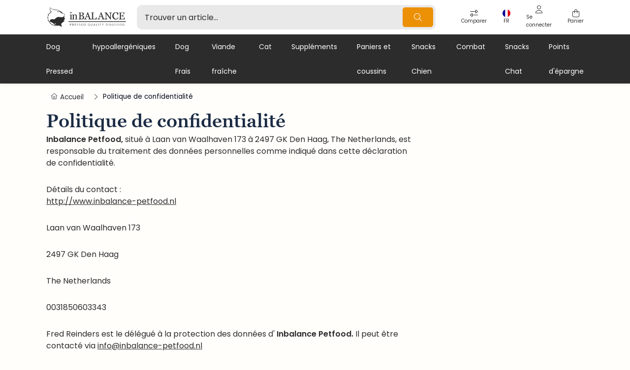

--- FILE ---
content_type: text/html;charset=utf-8
request_url: https://www.inbalance-petfood.nl/fr/service/privacy-policy/
body_size: 12025
content:
<!DOCTYPE html>
<html lang="fr">
  <head>
    <title>Politique de confidentialité - </title>
    <meta name="description" content="" />
    <meta name="keywords" content="Politique, de, confidentialité" />
    <meta http-equiv="X-UA-Compatible" content="IE=edge">
    <meta name="viewport" content="width=device-width, initial-scale=1">
    <meta name="apple-mobile-web-app-capable" content="yes">
    <meta name="apple-mobile-web-app-status-bar-style" content="black">
        		<link rel="shortcut icon" type="image/x-icon" href="https://cdn.webshopapp.com/shops/224969/themes/183833/assets/favicon.ico?20260102180854">
        <meta charset="utf-8"/>
<!-- [START] 'blocks/head.rain' -->
<!--

  (c) 2008-2026 Lightspeed Netherlands B.V.
  http://www.lightspeedhq.com
  Generated: 17-01-2026 @ 16:31:26

-->
<link rel="canonical" href="https://www.inbalance-petfood.nl/fr/service/privacy-policy/"/>
<link rel="alternate" href="https://www.inbalance-petfood.nl/fr/index.rss" type="application/rss+xml" title="Nouveaux produits"/>
<meta name="robots" content="noodp,noydir"/>
<meta name="google-site-verification" content=""/>
<meta property="og:url" content="https://www.inbalance-petfood.nl/fr/service/privacy-policy/?source=facebook"/>
<meta property="og:site_name" content=""/>
<meta property="og:title" content="Politique de confidentialité"/>
<script>
<meta name="facebook-domain-verification" content="wz872fuas3na4ah9n1hwqi6hupnizk" />
</script>
<script src="https://facebook.dmwsconnector.nl/shop-assets/224969/capi.js?id=43455eceadd33a6f85734286f279f6af"></script>
<script>
(function(window, document, dataLayerName, id) {
window[dataLayerName]=window[dataLayerName]||[],window[dataLayerName].push({start:(new Date).getTime(),event:"stg.start"});var scripts=document.getElementsByTagName('script')[0],tags=document.createElement('script');
function stgCreateCookie(a,b,c){var d="";if(c){var e=new Date;e.setTime(e.getTime()+24*c*60*60*1e3),d="; expires="+e.toUTCString();f="; SameSite=Strict"}document.cookie=a+"="+b+d+f+"; path=/"}
var isStgDebug=(window.location.href.match("stg_debug")||document.cookie.match("stg_debug"))&&!window.location.href.match("stg_disable_debug");stgCreateCookie("stg_debug",isStgDebug?1:"",isStgDebug?14:-1);
var qP=[];dataLayerName!=="dataLayer"&&qP.push("data_layer_name="+dataLayerName),isStgDebug&&qP.push("stg_debug");var qPString=qP.length>0?("?"+qP.join("&")):"";
tags.async=!0,tags.src="https://inbalance-petfood.containers.piwik.pro/"+id+".js"+qPString,scripts.parentNode.insertBefore(tags,scripts);
!function(a,n,i){a[n]=a[n]||{};for(var c=0;c<i.length;c++)!function(i){a[n][i]=a[n][i]||{},a[n][i].api=a[n][i].api||function(){var a=[].slice.call(arguments,0);"string"==typeof a[0]&&window[dataLayerName].push({event:n+"."+i+":"+a[0],parameters:[].slice.call(arguments,1)})}}(i[c])}(window,"ppms",["tm","cm"]);
})(window, document, 'dataLayer', '4a464f3b-3da0-48cc-82c3-7f15509a87ce');
</script>
<script>
(function(w,d,s,l,i){w[l]=w[l]||[];w[l].push({'gtm.start':
new Date().getTime(),event:'gtm.js'});var f=d.getElementsByTagName(s)[0],
j=d.createElement(s),dl=l!='dataLayer'?'&l='+l:'';j.async=true;j.src=
'https://www.googletagmanager.com/gtm.js?id='+i+dl;f.parentNode.insertBefore(j,f);
})(window,document,'script','dataLayer','GTM-M8ZWSC3');
</script>
<script>
<!-- Start ProfitMetrics - GA4  - (v1) -->

<script>
    function _pm_executeGtag() {
        const scriptExists = document.querySelector('script[src^="https://www.googletagmanager.com/gtag/js?id="]');
        let foundJsDate = false;

     for (var i = 0; i < dataLayer.length; i++) {
             if (typeof dataLayer[i] === 'object' && dataLayer[i].length > 2 && dataLayer[i][0] === 'js') {
                     foundJsDate = true;
                     break;
             }
     }

        if (scriptExists && foundJsDate) {
            
    window.dataLayer = window.dataLayer || [];
    function gtag(){ dataLayer.push(arguments); }

    gtag('config', 'G-R87E7G3BCP');
    gtag('config', 'G-9TNPDN4K23');
    gtag('js', new Date());

        } else {
            const script = document.createElement('script');
            script.async = true;
            script.id = 'profitmetrics-ga4-script-G-R87E7G3BCP';
            script.src = 'https://www.googletagmanager.com/gtag/js?id=G-R87E7G3BCP';
            document.head.appendChild(script);

            script.addEventListener('load', function() {
                
    window.dataLayer = window.dataLayer || [];
    function gtag(){ dataLayer.push(arguments); }

    gtag('config', 'G-R87E7G3BCP');
    gtag('config', 'G-9TNPDN4K23');
    gtag('js', new Date());

            });
        }
    }


    _pm_executeGtag();
</script>

<!-- End ProfitMetrics - GA4  - (v1) -->
</script>
<script>
<!-- Start ProfitMetrics - GA4  - (v1) -->

<script>
    function _pm_executeGtag() {
        const scriptExists = document.querySelector('script[src^="https://www.googletagmanager.com/gtag/js?id="]');
        let foundJsDate = false;

     for (var i = 0; i < dataLayer.length; i++) {
             if (typeof dataLayer[i] === 'object' && dataLayer[i].length > 2 && dataLayer[i][0] === 'js') {
                     foundJsDate = true;
                     break;
             }
     }

        if (scriptExists && foundJsDate) {
            
    window.dataLayer = window.dataLayer || [];
    function gtag(){ dataLayer.push(arguments); }

    gtag('config', 'G-R87E7G3BCP');
    gtag('config', 'G-9TNPDN4K23');
    gtag('js', new Date());

        } else {
            const script = document.createElement('script');
            script.async = true;
            script.id = 'profitmetrics-ga4-script-G-R87E7G3BCP';
            script.src = 'https://www.googletagmanager.com/gtag/js?id=G-R87E7G3BCP';
            document.head.appendChild(script);

            script.addEventListener('load', function() {
                
    window.dataLayer = window.dataLayer || [];
    function gtag(){ dataLayer.push(arguments); }

    gtag('config', 'G-R87E7G3BCP');
    gtag('config', 'G-9TNPDN4K23');
    gtag('js', new Date());

            });
        }
    }


    _pm_executeGtag();
</script>

<!-- End ProfitMetrics - GA4  - (v1) -->
</script>
<script>
<!-- ReferralCandy -->
<script async src="//go.referralcandy.com/assets/widgets/refcandy-client.js"></script>
</script>
<script>
<!-- TikTok Pixel Code Start -->
<script>
!function (w, d, t) {
    w.TiktokAnalyticsObject=t;var ttq=w[t]=w[t]||[];ttq.methods=["page","track","identify","instances","debug","on","off","once","ready","alias","group","enableCookie","disableCookie","holdConsent","revokeConsent","grantConsent"],ttq.setAndDefer=function(t,e){t[e]=function(){t.push([e].concat(Array.prototype.slice.call(arguments,0)))}};for(var i=0;i<ttq.methods.length;i++)ttq.setAndDefer(ttq,ttq.methods[i]);ttq.instance=function(t){for(
var e=ttq._i[t]||[],n=0;n<ttq.methods.length;n++)ttq.setAndDefer(e,ttq.methods[n]);return e},ttq.load=function(e,n){var r="https://analytics.tiktok.com/i18n/pixel/events.js",o=n&&n.partner;ttq._i=ttq._i||{},ttq._i[e]=[],ttq._i[e]._u=r,ttq._t=ttq._t||{},ttq._t[e]=+new Date,ttq._o=ttq._o||{},ttq._o[e]=n||{};n=document.createElement("script")
;n.type="text/javascript",n.async=!0,n.src=r+"?sdkid="+e+"&lib="+t;e=document.getElementsByTagName("script")[0];e.parentNode.insertBefore(n,e)};


    ttq.load('D358T03C77U44MVG58T0');
    ttq.page();
}(window, document, 'ttq');
</script>
<!-- TikTok Pixel Code End -->
</script>
<!--[if lt IE 9]>
<script src="https://cdn.webshopapp.com/assets/html5shiv.js?2025-02-20"></script>
<![endif]-->
<!-- [END] 'blocks/head.rain' -->
                <link rel="preload" as="style" href="https://cdn.webshopapp.com/shops/224969/themes/183833/assets/settings.css?20260112080716" />
    <link rel="stylesheet" href="https://cdn.webshopapp.com/shops/224969/themes/183833/assets/settings.css?20260112080716">
    <link rel="preload" href="https://assets.redbanana.nl/rb-framework/dist/css/style-min.css" as="style">
 		<link rel="stylesheet" href="https://assets.redbanana.nl/rb-framework/dist/css/style-min.css">
    <link rel="stylesheet" href="https://use.typekit.net/zxb2ffq.css">
    <link rel="stylesheet" href="https://cdnjs.cloudflare.com/ajax/libs/font-awesome/6.5.1/css/all.min.css">
        		<link rel="preload" href="https://backup.redbanana.nl/rb-framework/dist/css/inbalance-petfood-min.css" as="style">
     		<link rel="stylesheet" href="https://backup.redbanana.nl/rb-framework/dist/css/inbalance-petfood-min.css">
        
    <script src="https://cdn.webshopapp.com/assets/jquery-1-9-1.js?2025-02-20"></script>
    <script src="https://cdn.webshopapp.com/assets/jquery-ui-1-10-1.js?2025-02-20"></script>
<script src="https://cdn.jsdelivr.net/gh/dixonandmoe/rellax@master/rellax.min.js"></script>
        <script src="https://cdn.jsdelivr.net/npm/swiper@8/swiper-bundle.min.js"></script>
    <script type="application/ld+json">
        {
        "@context": "https://schema.org",
        "@type": "Organization",
        "url": "https://www.inbalance-petfood.nl/",
        "logo": "https://cdn.webshopapp.com/shops/224969/themes/183833/assets/logo.png?20260102180854"
      }
  </script>
  </head>
  <body class=" ">
    <div class="wrapper">
                    
<script>
    var lastScrollTop = 0;

    function toggleSearch() {
        var searchWrapper = document.getElementById('search-wrapper');
        if (searchWrapper.style.display === "none") {
            searchWrapper.style.display = "block";
            toggleHeaderScrollEffect(true); 
        } else {
            searchWrapper.style.display = "none";
            toggleHeaderScrollEffect(false); 
        }
    }

    function toggleHeaderScrollEffect(showEffect) {
        if (showEffect) {
            $(window).scroll(function(event){
                var st = $(window).scrollTop();

                if (st > 12) { 
                    if (st > lastScrollTop) {
                        $('.main-header').addClass('downscroll');
                        $('.main-header').removeClass('upscroll');
                    } else {
                        $('.main-header').addClass('upscroll');
                        $('.main-header').removeClass('downscroll');
                    }
                }
                lastScrollTop = st;
            });
        } else {
            $(window).off('scroll'); 
        }
    }
</script>

<header class="main-header left sticky-no_sticky" id="main-header">
    <div class="middle-bar">
    <div class="container">
      <div class="main-header-wrapper flex justify-content-between align-items-center">
        <div class="menu-btn-wrapper desktop-hide flex align-items-center">
          <span class="icon icon-before icon-bars noma"></span>
        </div>
                	<div class="logo-wrapper flex align-items-center" >
                          <a href="/fr"><img src="https://cdn.webshopapp.com/shops/224969/themes/183833/assets/logo.png?20260102180854" alt="Logo " class="logo full-width" width="180" height="40"></a>
                      </div>
                      <div class="search-wrapper">
              <form action="https://www.inbalance-petfood.nl/fr/search/" method="get" id="formSearch" class="relative full-width" target="_self">
                <div class="search-input-wrapper">
                  <input type="text" name="q" placeholder="Trouver un article...">
                  <button class="cta icon icon-before icon-search noma"></button>
                </div>
              </form>
            </div>
                  
        <div class="icons-wrapper flex justify-content-end">
                              	<a href="https://www.inbalance-petfood.nl/fr/compare/" class="icon-wrapper flex flex-wrap justify-content-center compare-icon flex-column relative">
              <span class="icon icon-before icon-compare noma flex justify-content-center"></span>
            	<span class="icon-text flex full-width justify-content-center">Comparer</span>
                        	</a>
                                <span class="icon-wrapper language-icon-assets flex justify-content-center align-items-center mobile-hide">
              <span class="flex justify-content-center flex-wrap align-items-center">
                  <img class="language-flag-img" src="https://flagicons.lipis.dev/flags/1x1/fr.svg ">
                <span class="icon-text flex full-width justify-content-center">FR</span>
              </span>
              <ul class="languageAssets">
                                  <li >
                    <a href="https://www.inbalance-petfood.nl/nl/"  title="Nederlands" lang="nl">
                      Nederlands
                    </a>
                  </li>
                                  <li >
                    <a href="https://www.inbalance-petfood.nl/de/"  title="Deutsch" lang="de">
                      Deutsch
                    </a>
                  </li>
                                  <li class="active">
                    <a href="https://www.inbalance-petfood.nl/fr/"  title="Français" lang="fr">
                      Français
                    </a>
                  </li>
                              </ul>
            </span>
                   	          <a href="https://www.inbalance-petfood.nl/fr/account/" class="icon-wrapper account-icon flex flex-wrap justify-content-center flex-column">
            <span class="icon icon-before icon-account noma flex justify-content-center"></span>
                        	<span class="icon-text flex full-width justify-content-center mobile-hide">Se connecter</span>
                      </a>
          <a href="https://www.inbalance-petfood.nl/fr/cart/" class="icon-wrapper cart-icon flex flex-wrap justify-content-center flex-column relative">
            <span class="icon icon-before icon-bag noma flex justify-content-center"></span>
            <span class="icon-text flex full-width justify-content-center mobile-hide">Panier</span>
                      </a>
          <a class="icon icon-wrapper icon-before icon-search noma desktop-hide" onclick="toggleSearch()"></a>
        </div>
      </div>
    </div>
  </div>
    	<div class="bottom-bar mobile-hide ">
      <div class="container">
        <ul class="menu flex align-items-center justify-content-between">
            <div class="flex menu menu-left  justify-content-between full-width  ">
                                                <li class="menu-item">
                <a href="https://www.inbalance-petfood.nl/fr/pressed/" title="Dog Pressed">Dog Pressed</a>

                            </li>
                        <li class="menu-item">
                <a href="https://www.inbalance-petfood.nl/fr/hypoallergeniques/" title="hypoallergéniques">hypoallergéniques</a>

                            </li>
                        <li class="menu-item">
                <a href="https://www.inbalance-petfood.nl/fr/dog-frais/" title="Dog Frais">Dog Frais</a>

                            </li>
                        <li class="menu-item">
                <a href="https://www.inbalance-petfood.nl/fr/viande-fraiche/" title="Viande fraîche">Viande fraîche</a>

                            </li>
                        <li class="menu-item">
                <a href="https://www.inbalance-petfood.nl/fr/cat/" title="Cat">Cat</a>

                            </li>
                        <li class="menu-item">
                <a href="https://www.inbalance-petfood.nl/fr/supplements/" title="Suppléments">Suppléments</a>

                            </li>
                        <li class="menu-item">
                <a href="https://www.inbalance-petfood.nl/fr/paniers-et-coussins/" title="Paniers et coussins ">Paniers et coussins </a>

                            </li>
                        <li class="menu-item">
                <a href="https://www.inbalance-petfood.nl/fr/snacks-chien/" title="Snacks Chien">Snacks Chien</a>

                            </li>
                        <li class="menu-item">
                <a href="https://www.inbalance-petfood.nl/fr/combat/" title="Combat">Combat</a>

                            </li>
                        <li class="menu-item">
                <a href="https://www.inbalance-petfood.nl/fr/snacks-chat/" title="Snacks Chat">Snacks Chat</a>

                            </li>
                        <li class="menu-item">
                <a href="https://www.inbalance-petfood.nl/fr/points-depargne/" title="Points d&#039;épargne">Points d&#039;épargne</a>

                            </li>
                                  </div>
                  </ul>
    	</div>
		</div>
<div id="search-wrapper" class="search-wrapper-mobile desktop-hide  "  style="display: none;">
       <div class="container">
        <form action="https://www.inbalance-petfood.nl/fr/search/" method="get" id="formSearchMobile" class="relative full-width" target="_self">
          <div class="search-input-wrapper ">
            <input type="text" name="q" placeholder="Où cherchez-vous ?">
            <button class="cta icon icon-before icon-search noma"></button>
          </div>
        </form>
      </div>
    </div>
      	<div class="bottom-bar desktop-hide">
      <div class="container">
        <a href="#" class="cta blue icon icon-before icon-left back-btn">Retour</a>
        <ul class="menu flex align-items-center justify-content-between">
                                <li class="menu-item">
              <a href="https://www.inbalance-petfood.nl/fr/pressed/" title="Dog Pressed">Dog Pressed</a>

                          </li>
                      <li class="menu-item">
              <a href="https://www.inbalance-petfood.nl/fr/hypoallergeniques/" title="hypoallergéniques">hypoallergéniques</a>

                          </li>
                      <li class="menu-item">
              <a href="https://www.inbalance-petfood.nl/fr/dog-frais/" title="Dog Frais">Dog Frais</a>

                          </li>
                      <li class="menu-item">
              <a href="https://www.inbalance-petfood.nl/fr/viande-fraiche/" title="Viande fraîche">Viande fraîche</a>

                          </li>
                      <li class="menu-item">
              <a href="https://www.inbalance-petfood.nl/fr/cat/" title="Cat">Cat</a>

                          </li>
                      <li class="menu-item">
              <a href="https://www.inbalance-petfood.nl/fr/supplements/" title="Suppléments">Suppléments</a>

                          </li>
                      <li class="menu-item">
              <a href="https://www.inbalance-petfood.nl/fr/paniers-et-coussins/" title="Paniers et coussins ">Paniers et coussins </a>

                          </li>
                      <li class="menu-item">
              <a href="https://www.inbalance-petfood.nl/fr/snacks-chien/" title="Snacks Chien">Snacks Chien</a>

                          </li>
                      <li class="menu-item">
              <a href="https://www.inbalance-petfood.nl/fr/combat/" title="Combat">Combat</a>

                          </li>
                      <li class="menu-item">
              <a href="https://www.inbalance-petfood.nl/fr/snacks-chat/" title="Snacks Chat">Snacks Chat</a>

                          </li>
                      <li class="menu-item">
              <a href="https://www.inbalance-petfood.nl/fr/points-depargne/" title="Points d&#039;épargne">Points d&#039;épargne</a>

                          </li>
                                          <li class="menu-item language-menu icon icon-after icon-chevdown flex justify-conent-between align-items-center relative">
              <select class="languages-mobile">
                <option>Langue</option>
                                  <option value="https://www.inbalance-petfood.nl/nl/" lang="nl"  title="Nederlands">
                      Nederlands
                  </option>
                                  <option value="https://www.inbalance-petfood.nl/de/" lang="de"  title="Deutsch">
                      Deutsch
                  </option>
                                  <option value="https://www.inbalance-petfood.nl/fr/" lang="fr"  title="Français">
                      Français
                  </option>
                              </select>
            </li>
        	        </ul>
      </div>
    </div>
  </header>            <div class="page-wrapper">
          

<script type="application/ld+json">
    	      {
        "@context": "https://schema.org",
        "@type": "BreadcrumbList",
        "itemListElement": [
        	          {
            "@type": "ListItem",
            "position": "1",
            "name": "Politique de confidentialité",
            "item": "https://www.inbalance-petfood.nl/fr/service/privacy-policy/"
        	}                ]
      }
      </script>
<section id="section-115869715" class="section-breadcrumbs m-bot-20 ">
  <div class="container">
        <div class="breads flex">
      <a class="" href="https://www.inbalance-petfood.nl/fr/" title="Accueil"><span class="icon icon-before icon-home">Accueil</span></a>
                        <div class="icon icon-before icon-chevright noma"></div>
          <a href="https://www.inbalance-petfood.nl/fr/service/privacy-policy/" class="last-item "><span >Politique de confidentialité</span></a>
                  </div>
  </div>
</section>
<section id="section-1780180421" class="section-text">
  <div class="container">
    <div class="row g-5">
      <div class="col-12 col-sm-12 col-md-12 col-lg-12">
        <div class="maxtext">
					<h1>Politique de confidentialité</h1>
          <p><strong>Inbalance Petfood,</strong> situé à Laan van Waalhaven 173 à 2497 GK Den Haag, The Netherlands, est responsable du traitement des données personnelles comme indiqué dans cette déclaration de confidentialité.</p>
<p>Détails du contact :<br /><u>http://www.inbalance-petfood.nl</u></p>
<p>Laan van Waalhaven 173</p>
<p>2497 GK Den Haag</p>
<p>The Netherlands</p>
<p>0031850603343</p>
<p>Fred Reinders est le délégué à la protection des données d' <strong>Inbalance Petfood. </strong>Il peut être contacté via <u><a href="/cdn-cgi/l/email-protection" class="__cf_email__" data-cfemail="c9a0a7afa689a0a7aba8a5a8a7aaace4b9acbdafa6a6ade7a7a5">[email&#160;protected]</a></u></p>
<p><strong>Données personnelles que nous traitons</strong><br /> <strong>Inbalance Petfood</strong> traite vos données personnelles parce que vous utilisez nos services et / ou parce que vous nous fournissez vous-même ces informations. Vous trouverez ci-dessous un aperçu des données personnelles que nous traitons:<br /> - Nom et prénom</p>
<p>- Sexe</p>
<p>- Date de naissance</p>
<p>- Lieu de naissance</p>
<p>- Adresse</p>
<p>- Numéro de tél</p>
<p>- Adresse e-mail</p>
<p>- Adresse IP</p>
<p>- Autres données personnelles que vous fournissez activement, par exemple en créant un profil sur ce site Web, par correspondance et par téléphone - Données de localisation</p>
<p>- Informations sur vos activités sur notre site Internet</p>
<p>- Informations sur votre comportement de navigation sur différents sites Web (par exemple parce que cette société fait partie d'un réseau publicitaire) - Liste avec les coordonnées du client via une application - Navigateur Internet et type d'appareil</p>
<p>- Numéro de compte bancaire</p>
<p><strong>Données personnelles spéciales et / ou sensibles que nous traitons</strong><br /> Notre site Web et / ou service n'a pas l'intention de collecter des données sur les visiteurs du site Web âgés de moins de 16 ans. Sauf s'ils ont la permission de leurs parents ou de leur tuteur. Cependant, nous ne pouvons pas vérifier si un visiteur a plus de 16 ans. Nous conseillons donc aux parents de s'impliquer dans les activités en ligne de leurs enfants, afin d'éviter que des données sur les enfants ne soient collectées sans le consentement des parents. Si vous êtes convaincu que nous avons collecté des informations personnelles sur un mineur sans cette autorisation, veuillez nous contacter via <u><a href="/cdn-cgi/l/email-protection" class="__cf_email__" data-cfemail="b1d8dfd7def1d8dfd3d0ddd0dfd2d49cc1d4c5d7deded59fdfdd">[email&#160;protected]</a></u> et nous supprimerons ces informations. Dans quel but et sur quelle base nous traitons les données personnelles</p>
<p><strong>Inbalance Petfood</strong> traite vos données personnelles aux fins suivantes :<br /> - Traitement de votre paiement</p>
<p>- Envoi de notre bulletin d'information (newsletter) et / ou brochure publicitaire</p>
<p>- Pour pouvoir vous appeler ou vous envoyer un e-mail si nécessaire pour réaliser nos services</p>
<p>- Pour vous informer des modifications apportées à nos services et produits</p>
<p>- Pour vous offrir la possibilité de créer un compte</p>
<p>- Pour vous livrer des biens et services</p>
<p>- <strong>Inbalance Petfood</strong> analyse votre comportement sur le site Web afin d'améliorer le site Web et d'adapter la gamme de produits et services à vos préférences.</p>
<p>- <strong>Inbalance Petfood</strong> suit votre comportement de navigation sur divers sites Web avec lesquels nous adaptons nos produits et services à vos besoins.</p>
<p>- <strong>Inbalance Petfood</strong> traite également des données personnelles si nous sommes légalement obligés de le faire, telles que les informations dont nous avons besoin pour notre déclaration de revenus.</p>
<p><strong>Combien de temps conservons-nous les données personnelles</strong><br /> <strong>Inbalance Petfood</strong> ne stocke pas vos données personnelles plus longtemps que ce qui est strictement nécessaire pour réaliser les finalités pour lesquelles vos données sont collectées.</p>
<p><strong>Partage de données personnelles avec des tiers</strong><br /> <strong>Inbalance Petfood ne</strong> vendra pas vos informations à des tiers et ne les fournira que si cela est nécessaire pour l'exécution de notre accord avec vous ou pour se conformer à une obligation légale. Nous concluons un accord de traitement avec des entreprises qui traitent vos données en notre nom afin de garantir le même niveau de sécurité et de confidentialité de vos données. En équilibre Petfood reste responsable de ces opérations de traitement.</p>
<p><strong>Cookies ou techniques similaires que nous utilisons</strong><br /> <strong>Inbalance Petfood</strong> utilise des cookies fonctionnels, analytiques et de suivi. Un cookie est un petit fichier texte qui est stocké dans le navigateur de votre ordinateur, tablette ou smartphone lors de votre première visite sur ce site. En équilibre Petfood utilise des cookies avec une fonctionnalité purement technique. Ceux-ci garantissent que le site Web fonctionne correctement et que, par exemple, vos paramètres préférés sont mémorisés. Ces cookies sont également utilisés pour faire fonctionner correctement le site Web et pour pouvoir l'optimiser. De plus, nous plaçons des cookies qui gardent une trace de votre comportement de navigation afin que nous puissions offrir un contenu et des publicités personnalisés. Lors de votre première visite sur notre site Web, nous vous avons déjà informé de l'existence de ces cookies et nous vous avons demandé l'autorisation de les placer. Vous pouvez désactiver les cookies en paramétrant votre navigateur Internet afin qu'il ne stocke plus de cookies. En outre, vous pouvez également supprimer toutes les informations précédemment enregistrées via les paramètres de votre navigateur.</p>
<p>Des cookies sont également placés sur ce site Web par des tiers.</p>
<p>Ce sont, par exemple, les annonceurs et / ou les sociétés de médias sociaux.</p>
<p>Ci-dessous un aperçu:</p>
<p>Google Analytics</p>
<p>Fonction: cookie analytique qui mesure les visites du site Web</p>
<p>Durée de conservation: 2 ans</p>
<p><strong>Afficher, modifier ou supprimer des données</strong><br /> Vous avez le droit de consulter, de corriger ou de supprimer vos données personnelles. Vous avez également le droit de retirer votre consentement au traitement des données ou de vous opposer au traitement de vos données personnelles par <strong>Inbalance Petfood</strong> et vous avez le droit à la portabilité des données. Cela signifie que vous pouvez nous soumettre une demande d'envoi des données personnelles que nous détenons à votre sujet dans un fichier informatique à vous ou à une autre organisation que vous avez mentionnée. Vous pouvez envoyer une demande d'accès, de correction, de suppression, de transfert de données de vos données personnelles ou une demande d'annulation de votre consentement ou d'opposition au traitement de vos données personnelles à <u><a href="/cdn-cgi/l/email-protection" class="__cf_email__" data-cfemail="0a63646c654a6364686b666b64696f277a6f7e6c65656e246466">[email&#160;protected]</a></u> . Pour vous assurer que la demande d'accès a bien été faite par vous, nous vous demandons d'envoyer une copie de votre pièce d'identité avec la demande. Faites en noir sur cette copie votre photo d'identité, MRZ ( zone lisible par machine, la bande avec les numéros au bas du passeport), le numéro de passeport et le numéro de service aux citoyens (BSN). C'est pour protéger votre vie privée. Nous répondrons à votre demande dans les plus brefs délais, mais dans un délai de quatre semaines. <strong>Inbalance Petfood</strong> tient également à souligner que vous avez la possibilité de déposer une plainte auprès de l'autorité de contrôle nationale, l'autorité néerlandaise de protection des données. Cela peut être fait via le lien suivant: <u>https://autoriteitpersoonsgegevens.nl/nl/contact-met-de-autoriteit-persoonsgegevens/tip-ons</u></p>
<p>Comment nous protégeons les données personnelles<br /> <strong>Inbalance Petfood</strong> prend la protection de vos données au sérieux et prend les mesures appropriées pour éviter toute utilisation abusive, perte, accès non autorisé, divulgation indésirable et modifications non autorisées. Si vous pensez que vos données ne sont pas correctement sécurisées ou s'il y a des signes d'abus, veuillez contacter notre service client ou via <u><a href="/cdn-cgi/l/email-protection" class="__cf_email__" data-cfemail="3a53545c557a5354585b565b54595f174a5f4e5c55555e145456">[email&#160;protected]</a></u></p>
                  </div>
      </div>
    </div>
  </div>
</section>      </div>
      <footer id="main-footer" class="main-footer-background ">
  <div class="container">
    <div class="row gx-5 main-footer-wrapper mobile-hide justify-content-between">
      <div class="footer-wrapper">
        <div class="main-detail-col maxtext">
                    	<h4 class="m-bot-10"></h4>
                              	<p class="m-bot-20">La meilleure nourriture pour chiens et chats aux Pays-Bas et en Belgique, pour votre animal de compagnie </p>
                    <div class="company-detail-wrapper">
            <div class="address-wrapper">
              <p class="icon icon-before icon-location icon-main">De Factorij 19</p>              <p class="icon icon-before icon-spacer">1689 AK Zwaag</p>            </div>
            <div class="contact-info-wrapper">
                            	<p><a href="tel:+31850603343" class="icon icon-before icon-phone">+31850603343</a></p>                                          	<p><a href="/cdn-cgi/l/email-protection#71181f171e31181f13101d101f12145c011405171e1e155f1f1d" target="_blank" class="icon icon-before icon-envelope"><span class="__cf_email__" data-cfemail="6e070008012e07000c0f020f000d0b431e0b1a0801010a400002">[email&#160;protected]</span></a></p>                          </div>
                          <div class="socials flex">
                                	<a href="https://www.facebook.com/InBalancePetfood" target="_blank" class="icon icon-before icon-brands icon-facebook noma"></a>
                                                	<a href="https://www.instagram.com/inbalance4087/" target="_blank" class="icon icon-before icon-brands icon-instagram noma"></a>
                                                                	<a href="https://www.youtube.com/@inbalancepetfood9290" target="_blank" class="icon icon-before icon-brands icon-youtube noma"></a>
                                                                	<a href="https://nl.pinterest.com/inbalance0342/" target="_blank" class="icon icon-before icon-brands icon-pinterest noma"></a>
                              </div>
                      </div>
        </div>
      </div>
            
      <div class="footer-wrapper">
          <div class="main-detail-col maxtext">         
                        	<h4 class="m-bot-10">Categorieën</h4>
                         <ul>
                            <li class="fa-solid fa-chevron-right">
                <a href="https://www.inbalance-petfood.nl/fr/pressed/" title="inBALANCE Pressé">
                  inBALANCE Pressé
                </a>
              </li>
                            <li class="fa-solid fa-chevron-right">
                <a href="https://www.inbalance-petfood.nl/fr/dog-frais/" title=" inBALANCE Frais">
                   inBALANCE Frais
                </a>
              </li>
                            <li class="fa-solid fa-chevron-right">
                <a href="https://www.inbalance-petfood.nl/fr/cat/" title="inBALANCE Chat">
                  inBALANCE Chat
                </a>
              </li>
                            <li class="fa-solid fa-chevron-right">
                <a href="https://www.inbalance-petfood.nl/fr/viande-fraiche/" title="inBALANCE Viande fraîche">
                  inBALANCE Viande fraîche
                </a>
              </li>
                            <li class="fa-solid fa-chevron-right">
                <a href="https://www.inbalance-petfood.nl/fr/snacks-chien/" title="inBALANCE Snacks Chien">
                  inBALANCE Snacks Chien
                </a>
              </li>
                            <li class="fa-solid fa-chevron-right">
                <a href="https://www.inbalance-petfood.nl/fr/snacks-chat/" title="Inbalance Snacks Chat">
                  Inbalance Snacks Chat
                </a>
              </li>
                            <li class="fa-solid fa-chevron-right">
                <a href="https://www.inbalance-petfood.nl/fr/combat/" title="inBALANCE Combat">
                  inBALANCE Combat
                </a>
              </li>
                            <li class="fa-solid fa-chevron-right">
                <a href="https://www.inbalance-petfood.nl/fr/" title="Inbalance Accessoires">
                  Inbalance Accessoires
                </a>
              </li>
                          </ul>
          </div>
        </div>
    	<div class="footer-wrapper">
              		<div class="main-detail-col maxtext">
            <h4>Service à la clientèle</h4>
            <ul class="footer-ul">
                              <li class=" icon-before icon-chevright">
                  <a href="https://www.inbalance-petfood.nl/fr/service/about/" title="À propos de nous">
                    À propos de nous
                  </a>
                </li>
                              <li class=" icon-before icon-chevright">
                  <a href="https://www.inbalance-petfood.nl/fr/loyalty/" title="Économisez pour une réduction">
                    Économisez pour une réduction
                  </a>
                </li>
                              <li class=" icon-before icon-chevright">
                  <a href="https://www.inbalance-petfood.nl/nl/service/vergelijken/" title="Comparez inBALANCE">
                    Comparez inBALANCE
                  </a>
                </li>
                              <li class=" icon-before icon-chevright">
                  <a href="https://www.inbalance-petfood.nl/nl/service/vergelijk-hond/" title="Comparez inBALANCE Pressé">
                    Comparez inBALANCE Pressé
                  </a>
                </li>
                              <li class=" icon-before icon-chevright">
                  <a href="https://www.inbalance-petfood.nl/nl/service/vergelijk-kat/" title="Comparez inBALANCE Cat">
                    Comparez inBALANCE Cat
                  </a>
                </li>
                              <li class=" icon-before icon-chevright">
                  <a href="https://www.inbalance-petfood.nl/nl/service/vergelijk-hond-fresh/" title="Comparez inBALANCE Fresh">
                    Comparez inBALANCE Fresh
                  </a>
                </li>
                              <li class=" icon-before icon-chevright">
                  <a href="https://www.inbalance-petfood.nl/fr/service/general-terms-conditions/" title="Termes et conditions">
                    Termes et conditions
                  </a>
                </li>
                              <li class=" icon-before icon-chevright">
                  <a href="https://www.inbalance-petfood.nl/fr/service/impressum/" title="Imprimer">
                    Imprimer
                  </a>
                </li>
                              <li class=" icon-before icon-chevright">
                  <a href="https://www.inbalance-petfood.nl/fr/service/privacy-policy/" title="Politique de Confidentialité">
                    Politique de Confidentialité
                  </a>
                </li>
                              <li class=" icon-before icon-chevright">
                  <a href="https://www.inbalance-petfood.nl/fr/service/payment-methods/" title="Méthodes de payement">
                    Méthodes de payement
                  </a>
                </li>
                              <li class=" icon-before icon-chevright">
                  <a href="https://www.inbalance-petfood.nl/fr/service/shipping-returns/" title="Expédition &amp; retours">
                    Expédition &amp; retours
                  </a>
                </li>
                              <li class=" icon-before icon-chevright">
                  <a href="https://www.inbalance-petfood.nl/fr/service/" title="Service Client">
                    Service Client
                  </a>
                </li>
                              <li class=" icon-before icon-chevright">
                  <a href="https://www.inbalance-petfood.nl/fr/account/" title="Se connecter">
                    Se connecter
                  </a>
                </li>
                          </ul>
        </div>
          		</div>
              <div class="footer-wrapper">
          <div class="main-detail-col maxtext">
            <h4 class="m-bot-10">Bulletin</h4>
            <form id="formNewsletter" class="newsform form full-width toggle-box" action="https://www.inbalance-petfood.nl/fr/account/newsletter/" method="post" target="_self">
              <input type="hidden" name="key" value="e75e7e0b0841380eca43da2316c9d4e0" />
              <input type="text" name="email" id="formNewsletterEmail" value="" placeholder="Votre adresse e-mail..."/>
              <button title="s&#039;inscrire">s&#039;inscrire</button>
            </form>
						<div class="partners-image">
            	  
            </div>
            <div class="payment-icons-wrapper flex flex-wrap">
                            
            
                                  <img loading="lazy" src="https://cdn.webshopapp.com/assets/icon-payment-ideal.png" alt="iDEAL" width="38.5" height="25">
                                  <img loading="lazy" src="https://cdn.webshopapp.com/assets/icon-payment-klarna.png" alt="Pay with Klarna" width="38.5" height="25">
                                  <img loading="lazy" src="https://cdn.webshopapp.com/assets/icon-payment-creditcard.png" alt="Card" width="38.5" height="25">
                                  <img loading="lazy" src="https://cdn.webshopapp.com/assets/icon-payment-paypal.png" alt="PayPal" width="38.5" height="25">
                                  <img loading="lazy" src="https://cdn.webshopapp.com/assets/icon-payment-banktransfer.png" alt="Bank transfer" width="38.5" height="25">
                                  <img loading="lazy" src="https://www.mollie.com/external/icons/payment-methods/trustly%402x.png" alt="Trustly" width="38.5" height="25">
                                  <img loading="lazy" src="https://www.mollie.com/external/icons/payment-methods/belfius%402x.png" alt="Belfius Pay Button" width="38.5" height="25">
                                  <img loading="lazy" src="https://cdn.webshopapp.com/assets/icon-payment-kbc.png" alt="KBC/CBC Payment Button" width="38.5" height="25">
                                  <img loading="lazy" src="https://lightspeed.mollie.com/image/11ef9027-ef7a-433c-9076-c03b9c57d37a" alt="Apple Pay" width="38.5" height="25">
                                  <img loading="lazy" src="https://lightspeed.mollie.com/image/40c05ca5-6167-4b6e-ae65-f59d23e5149b" alt="Bancontact" width="38.5" height="25">
                            </div>
            	            	               
            <div class="shipment-icons-wrapper flex justify-content-between flex-wrap" style="margin-right:5px">
                                <img loading="lazy" src="https://cdn.webshopapp.com/shops/224969/themes/183833/assets/dpd.png?20260112080716" alt="DPD" width="38.5" height="25" class="object-contain" style="margin:5px">
                              </div>
          </div>
        </div>
          </div>
     
    	<div class="main-footer-mobile-wrapper desktop-hide">
        <div class="main-mobile-detail">
          <div class="logo-mobile-wrapper">
              <!--             <h4></h4> -->
                      </div>
        </div>
        <div class="contact-mobile-wrapper accordion">
          
          <h4 class="flex justify-content-start"><span class="icon icon-after icon-right flex align-items-center justify-content-between full-width">Contact</span></h4>
          <div class="contact-cta-wrapper">
            <a href="tel:+31850603343" class="cta block full-width icon icon-before icon-phone">+31850603343</a>            <a href="/cdn-cgi/l/email-protection#e78e898188a78e8985868b86898482ca97829381888883c9898b" class="cta block full-width icon icon-before icon-envelope"><span class="__cf_email__" data-cfemail="d1b8bfb7be91b8bfb3b0bdb0bfb2b4fca1b4a5b7bebeb5ffbfbd">[email&#160;protected]</span></a>            <a href="https://www.google.com/maps/place/De Factorij 19,+1689+AK Zwaag/" target="_blank" class="cta block full-width icon icon-before icon-location">Route in Google Maps</a>          </div>
          
                              	<h4 class="flex justify-content-start m-top-30"><span class="icon icon-after icon-right flex align-items-center justify-content-between full-width">Categorieën</span></h4>
                    <div class="menu-footer-mobile-wrapper justify-content-start">
            <ul class="text-left">
                                 <li>
                    <a href="https://www.inbalance-petfood.nl/fr/pressed/" title="inBALANCE Pressé">
                      inBALANCE Pressé
                    </a>
                  </li>
                                <li>
                    <a href="https://www.inbalance-petfood.nl/fr/dog-frais/" title=" inBALANCE Frais">
                       inBALANCE Frais
                    </a>
                  </li>
                                <li>
                    <a href="https://www.inbalance-petfood.nl/fr/cat/" title="inBALANCE Chat">
                      inBALANCE Chat
                    </a>
                  </li>
                                <li>
                    <a href="https://www.inbalance-petfood.nl/fr/viande-fraiche/" title="inBALANCE Viande fraîche">
                      inBALANCE Viande fraîche
                    </a>
                  </li>
                                <li>
                    <a href="https://www.inbalance-petfood.nl/fr/snacks-chien/" title="inBALANCE Snacks Chien">
                      inBALANCE Snacks Chien
                    </a>
                  </li>
                                <li>
                    <a href="https://www.inbalance-petfood.nl/fr/snacks-chat/" title="Inbalance Snacks Chat">
                      Inbalance Snacks Chat
                    </a>
                  </li>
                                <li>
                    <a href="https://www.inbalance-petfood.nl/fr/combat/" title="inBALANCE Combat">
                      inBALANCE Combat
                    </a>
                  </li>
                                <li>
                    <a href="https://www.inbalance-petfood.nl/fr/" title="Inbalance Accessoires">
                      Inbalance Accessoires
                    </a>
                  </li>
                       	 	</ul>
          </div >
          <h4 class="flex justify-content-start m-top-30"><span class="icon icon-after icon-right flex align-items-center justify-content-between full-width">Service à la clientèle</span></h4>
          <div class="customer-wrapper">

              <div class="menu-footer-mobile-wrapper justify-content-start">
            <ul class="text-left">
                              <li>
                  <a href="https://www.inbalance-petfood.nl/fr/service/about/" title="À propos de nous">
                    À propos de nous
                  </a>
                </li>
                              <li>
                  <a href="https://www.inbalance-petfood.nl/fr/loyalty/" title="Économisez pour une réduction">
                    Économisez pour une réduction
                  </a>
                </li>
                              <li>
                  <a href="https://www.inbalance-petfood.nl/nl/service/vergelijken/" title="Comparez inBALANCE">
                    Comparez inBALANCE
                  </a>
                </li>
                              <li>
                  <a href="https://www.inbalance-petfood.nl/nl/service/vergelijk-hond/" title="Comparez inBALANCE Pressé">
                    Comparez inBALANCE Pressé
                  </a>
                </li>
                              <li>
                  <a href="https://www.inbalance-petfood.nl/nl/service/vergelijk-kat/" title="Comparez inBALANCE Cat">
                    Comparez inBALANCE Cat
                  </a>
                </li>
                              <li>
                  <a href="https://www.inbalance-petfood.nl/nl/service/vergelijk-hond-fresh/" title="Comparez inBALANCE Fresh">
                    Comparez inBALANCE Fresh
                  </a>
                </li>
                              <li>
                  <a href="https://www.inbalance-petfood.nl/fr/service/general-terms-conditions/" title="Termes et conditions">
                    Termes et conditions
                  </a>
                </li>
                              <li>
                  <a href="https://www.inbalance-petfood.nl/fr/service/impressum/" title="Imprimer">
                    Imprimer
                  </a>
                </li>
                              <li>
                  <a href="https://www.inbalance-petfood.nl/fr/service/privacy-policy/" title="Politique de Confidentialité">
                    Politique de Confidentialité
                  </a>
                </li>
                              <li>
                  <a href="https://www.inbalance-petfood.nl/fr/service/payment-methods/" title="Méthodes de payement">
                    Méthodes de payement
                  </a>
                </li>
                              <li>
                  <a href="https://www.inbalance-petfood.nl/fr/service/shipping-returns/" title="Expédition &amp; retours">
                    Expédition &amp; retours
                  </a>
                </li>
                              <li>
                  <a href="https://www.inbalance-petfood.nl/fr/service/" title="Service Client">
                    Service Client
                  </a>
                </li>
                              <li>
                  <a href="https://www.inbalance-petfood.nl/fr/account/" title="Se connecter">
                    Se connecter
                  </a>
                </li>
                          </ul>
              </div>

          </div>
        </div>
                     <div class="contact-mobile-wrapper accordion footer-wrapper">
          
          <h4 class="flex justify-content-start"><span class="icon icon-after icon-right flex align-items-center justify-content-between full-width">Bulletin</span></h4>
          <div class="contact-cta-wrapper main-detail-col maxtext">
            <form id="formNewsletter" class="newsform form full-width toggle-box" action="https://www.inbalance-petfood.nl/fr/account/newsletter/" method="post" target="_self">
              <input type="hidden" name="key" value="e75e7e0b0841380eca43da2316c9d4e0" />
              <input type="text" name="email" id="formNewsletterEmail" value="" placeholder="Votre adresse e-mail..."/>
              <button title="s&#039;inscrire">s&#039;inscrire</button>
            </form>
						<div class="partners-image">
            	  
            </div>
            <div class="payment-icons-wrapper flex flex-wrap">
                                                <img loading="lazy" src="https://cdn.webshopapp.com/assets/icon-payment-ideal.png" alt="iDEAL" width="38.5" height="25">
                                  <img loading="lazy" src="https://cdn.webshopapp.com/assets/icon-payment-klarna.png" alt="Pay with Klarna" width="38.5" height="25">
                                  <img loading="lazy" src="https://cdn.webshopapp.com/assets/icon-payment-creditcard.png" alt="Card" width="38.5" height="25">
                                  <img loading="lazy" src="https://cdn.webshopapp.com/assets/icon-payment-paypal.png" alt="PayPal" width="38.5" height="25">
                                  <img loading="lazy" src="https://cdn.webshopapp.com/assets/icon-payment-banktransfer.png" alt="Bank transfer" width="38.5" height="25">
                                  <img loading="lazy" src="https://www.mollie.com/external/icons/payment-methods/trustly%402x.png" alt="Trustly" width="38.5" height="25">
                                  <img loading="lazy" src="https://www.mollie.com/external/icons/payment-methods/belfius%402x.png" alt="Belfius Pay Button" width="38.5" height="25">
                                  <img loading="lazy" src="https://cdn.webshopapp.com/assets/icon-payment-kbc.png" alt="KBC/CBC Payment Button" width="38.5" height="25">
                                  <img loading="lazy" src="https://lightspeed.mollie.com/image/11ef9027-ef7a-433c-9076-c03b9c57d37a" alt="Apple Pay" width="38.5" height="25">
                                  <img loading="lazy" src="https://lightspeed.mollie.com/image/40c05ca5-6167-4b6e-ae65-f59d23e5149b" alt="Bancontact" width="38.5" height="25">
                            </div>
                            	            <div class="shipment-icons-wrapper flex justify-content-between flex-wrap" style="margin-right:5px">
                                <img loading="lazy" src="https://cdn.webshopapp.com/shops/224969/themes/183833/assets/dpd.png?20260112080716" alt="DPD" width="38.5" height="25" class="object-contain" style="margin:5px">
                              </div>
          </div>
              
        </div>
            </div>
      </div>
  <div class="redbanana-footer text-center">
    <span>&copy; Copyright 2026  - <a href="https://redbanana.nl/webshop-laten-maken/" target="_blank" rel="nofollow">Webshop laten maken</a> door Red Banana</span>
  </div>
</footer>

<script data-cfasync="false" src="/cdn-cgi/scripts/5c5dd728/cloudflare-static/email-decode.min.js"></script><script type="text/javascript">
  (function($) {
    var allPanels = $('.accordion > div').hide();
    $('.accordion > div').first().show();
    
    allPanels.each(function() {
      if ($(this).is(':visible')) {
        $(this).prev('h4').addClass('show');
      }
    });
    
    $('.accordion > h4').click(function() {
      var currentPanel = $(this).next();
			$(this).toggleClass('show');
      currentPanel.slideToggle();
      return false;
    });
  })(jQuery);
</script>    </div>
         <!-- [START] 'blocks/body.rain' -->
<script>
(function () {
  var s = document.createElement('script');
  s.type = 'text/javascript';
  s.async = true;
  s.src = 'https://www.inbalance-petfood.nl/fr/services/stats/pageview.js';
  ( document.getElementsByTagName('head')[0] || document.getElementsByTagName('body')[0] ).appendChild(s);
})();
</script>
  
<!-- Global site tag (gtag.js) - Google Analytics -->
<script async src="https://www.googletagmanager.com/gtag/js?id=G-QTHC7BHEVW"></script>
<script>
    window.dataLayer = window.dataLayer || [];
    function gtag(){dataLayer.push(arguments);}

        gtag('consent', 'default', {"ad_storage":"denied","ad_user_data":"denied","ad_personalization":"denied","analytics_storage":"denied","region":["AT","BE","BG","CH","GB","HR","CY","CZ","DK","EE","FI","FR","DE","EL","HU","IE","IT","LV","LT","LU","MT","NL","PL","PT","RO","SK","SI","ES","SE","IS","LI","NO","CA-QC"]});
    
    gtag('js', new Date());
    gtag('config', 'G-QTHC7BHEVW', {
        'currency': 'EUR',
                'country': 'NL'
    });

    </script>
  <!-- Google Tag Manager (noscript) -->
<noscript><iframe src="https://www.googletagmanager.com/ns.html?id=GTM-M8ZWSC3"
height="0" width="0" style="display:none;visibility:hidden"></iframe></noscript>
<!-- End Google Tag Manager (noscript) -->
<script src="https://www.googleoptimize.com/optimize.js?id=OPT-WRG4JKP"></script>
<script src="https://login.parcelpro.nl/api/seoshop/js/embed.js"></script>



<!-- Start ProfitMetrics - snippet - (v1) -->
<script>
window.profitMetrics = {
    pid: 'C095DE7D8A7A367B',
    emailInputSelector: '#gui-form-customer-email, #gui-form-email',
}
</script>
<script src="https://cdn1.profitmetrics.io/C095DE7D8A7A367B/bundle.js" defer></script>
<!-- End ProfitMetrics - snippet - (v1) -->
<script>
// VIEWSION.net APPLoader
var d=document;var s=d.createElement('script');s.async=true;s.type="text/javascript";s.src="https://app.viewsion.net/apps/js/c/145583/apploader.js";d.body.appendChild(s);
</script>
<script>
(function () {
  var s = document.createElement('script');
  s.type = 'text/javascript';
  s.async = true;
  s.src = 'https://app.reloadify.com/assets/popups.js?reloadify_account_id=36ec89ad-578b-42fe-8381-22e7cc0bdd52';
  ( document.getElementsByTagName('head')[0] || document.getElementsByTagName('body')[0] ).appendChild(s);
})();
</script>
<script>
(function () {
  var s = document.createElement('script');
  s.type = 'text/javascript';
  s.async = true;
  s.src = 'https://components.lightspeed.mollie.com/static/js/lazyload.js';
  ( document.getElementsByTagName('head')[0] || document.getElementsByTagName('body')[0] ).appendChild(s);
})();
</script>
<!-- [END] 'blocks/body.rain' -->
    <script src="https://assets.redbanana.nl/rb-framework/dist/js/main.min.js"></script>
        <script>
      function getProductSlidesBuilder(swiperObj, category, url, sectionNumber) {
     		getProductSlides(swiperObj, category, sectionNumber, 'newest', 'nl', false, 'En stock', 'En rupture de stock');
      }
      function getBlogSlidesBuilder(swiperObj, blog, domain, section) {
     		getBlogSlides(swiperObj, blog, section, 'Lire l&#039;article', false, 'nl');
      }
    </script>
    
                  <div class="order-sticky desktop-hide">
          <div class="container">
            <div class="row full-width">
                               <a href="/cart/" class="cta icon icon-before icon-list full-width">
                  Naar winkelwagen
                </a> 
                          </div>
          </div>
        </div>
            </body>
</html>

<script>
  window.addEventListener("scroll", function() {
    var elementTarget = document.getElementById("add-cart");
    if(elementTarget) {
      if (window.scrollY > (elementTarget.offsetTop + elementTarget.offsetHeight)) {
        $('.sticky-product-info').addClass("show");
      } else {
        $('.sticky-product-info').removeClass("show");
      }
    }
  });
  
    if(1) {
    function isInViewport(el) {
        const rect = el.getBoundingClientRect();
        return (
            rect.top >= (window.innerHeight || document.documentElement.clientHeight) - 1100 &&
            rect.left >= 0 &&
            rect.bottom <= (window.innerHeight || document.documentElement.clientHeight) + 500 &&
            rect.right <= (window.innerWidth || document.documentElement.clientWidth)
        );
    }

    const sections = document.querySelectorAll('section');

    document.addEventListener('scroll', function () {
        sections.forEach((section) => {
          const messageText = isInViewport(section) ?
            section.classList.add('startAnimation') :
            'not visible' ;
        });
    });

    window.addEventListener("load", (event) => {
        sections.forEach((section) => {
          const messageText = isInViewport(section) ?
            section.classList.add('startAnimation') :
            'not visible' ;
        });
    });
  }
</script>

  <script>
		var rellax = new Rellax('.rellax');
	</script>

--- FILE ---
content_type: text/css; charset=UTF-8
request_url: https://cdn.webshopapp.com/shops/224969/themes/183833/assets/settings.css?20260112080716
body_size: 423
content:
:root {
  /* Body */
  --body-background-color: #fffefa;
  --body-title-color: #1b2b44;
  --body-text-color: #2c2c2d;
  /* Message bar */
  --message-bar-background-color: #373c62;
  --message-bar-text-color: #ffffff;
  /* Hero */
  --hero-background-image: url("");
  --hero-background-color: #e6f3f7;
  --hero-text-color: #1b2b44;
  --hero-overlay-color: #ffffff;
  --hero-overlay-opacity: 0.1;
  /* Bottom bar */
  --bottom-bar-background-color: #2c2c2d;
  --bottom-bar-text-color: #ffffff;
  /* Footer */
  --footer-background-color: #e6f3f7;
  --footer-text-color: #2c2c2d;
  /* Button */
  --button-background-color: #ec9106;
  --button-hover-background-color: #d1912e;
  --button-text-color: #ffffff;
  --button-hover-text-color: #ffffff;
  /* Secondary button */
  --button-secondary-background-color: #d2dfe5;
  --button-secondary-hover-background-color: #acd4e4;
  --button-secondary-border-color: #d2dfe5;
  --button-secondary-border-hover-color: #acd4e4;
  --button-secondary-text-color: #2c2c2d;
  --button-secondary-hover-text-color: ;
  /* Link */
  --link-color: #2c2c2d;
  --link-hover-color: #ec9106;
  /* Breadcrumbs */
  --breadcrumb-background-color: #ffffff;
  --breadcrumb-text-color: #020511;
  /* Filter */
  --filter-background-color: #2c2c2d;
  --filter-icons-color: #1b2b44;
  --checkbox-color: #1b2b44;
  --radio-button-color: #1b2b44;
  --filter-text-color: #1b2b44;
  /* Product label */
  --product_label_background_color: #000000;
  --product_label_text_color: #ffffff;
  /* Product card */
  --product_wishlist_icon_background_color: #ffffff;
  --product_price_size: 16px;
  --product_title_size: 16px;
  /* Global color */
  --content_card_background_color: #e6f3f7;
  /* Total reviews color */
  --total_review_background_color: #ffffff;
  --general-border-radius: 10px;
  /* Text Media Background */
  --text-media-background: ;
  --text-media-background-image: url("https://cdn.webshopapp.com/shops/224969/themes/183833/assets/text-background.png?20260112080716?20260102180854");
  --text-media-icon-color: #03dc40;
  --text-media-2-background-image: url("https://cdn.webshopapp.com/shops/224969/themes/183833/assets/text-media2-bg.png?20260112080716?20260102180854");
  --quotes-background: #f7f2c6;
  --global-background: #e6f3f7;
}


--- FILE ---
content_type: text/css; charset=utf-8
request_url: https://assets.redbanana.nl/rb-framework/dist/css/style-min.css
body_size: 28921
content:
/*!
 * Redbanana Grid
 * Copyright 2021 RedBanana B.V.
 */.flex{display:flex}.container,.container-fluid,.container-xxl,.container-xl,.container-lg,.container-md,.container-sm{width:100%;padding-right:var(--bs-gutter-x, 1.5rem);padding-left:var(--bs-gutter-x, 1.5rem);margin-right:auto;margin-left:auto}@media(min-width: 576px){.container-sm,.container{max-width:540px}}@media(min-width: 768px){.container-md,.container-sm,.container{max-width:720px}}@media(min-width: 992px){.container-lg,.container-md,.container-sm,.container{max-width:960px}}@media(min-width: 1200px){.container-xl,.container-lg,.container-md,.container-sm,.container{max-width:1140px}}@media(min-width: 1400px){.container-xxl,.container-xl,.container-lg,.container-md,.container-sm,.container{max-width:1340px}}.row{--bs-gutter-x: 1.5rem;--bs-gutter-y: 0;display:flex;flex-wrap:wrap;margin-top:calc(-1*var(--bs-gutter-y));margin-right:calc(-0.5*var(--bs-gutter-x));margin-left:calc(-0.5*var(--bs-gutter-x))}.row>*{box-sizing:border-box;flex-shrink:0;width:100%;max-width:100%;padding-right:calc(var(--bs-gutter-x)*.5);padding-left:calc(var(--bs-gutter-x)*.5);margin-top:var(--bs-gutter-y)}.col{flex:1 0 0%}.row-cols-auto>*{flex:0 0 auto;width:auto}.row-cols-1>*{flex:0 0 auto;width:100%}.row-cols-2>*{flex:0 0 auto;width:50%}.row-cols-3>*{flex:0 0 auto;width:33.3333333333%}.row-cols-4>*{flex:0 0 auto;width:25%}.row-cols-5>*{flex:0 0 auto;width:20%}.row-cols-6>*{flex:0 0 auto;width:16.6666666667%}.col-auto{flex:0 0 auto;width:auto}.col-1{flex:0 0 auto;width:8.33333333%}.col-2{flex:0 0 auto;width:16.66666667%}.col-3{flex:0 0 auto;width:25%}.col-4{flex:0 0 auto;width:33.33333333%}.col-5{flex:0 0 auto;width:41.66666667%}.col-6{flex:0 0 auto;width:50%}.col-7{flex:0 0 auto;width:58.33333333%}.col-8{flex:0 0 auto;width:66.66666667%}.col-9{flex:0 0 auto;width:75%}.col-10{flex:0 0 auto;width:83.33333333%}.col-11{flex:0 0 auto;width:91.66666667%}.col-12{flex:0 0 auto;width:100%}.offset-1{margin-left:8.33333333%}.offset-2{margin-left:16.66666667%}.offset-3{margin-left:25%}.offset-4{margin-left:33.33333333%}.offset-5{margin-left:41.66666667%}.offset-6{margin-left:50%}.offset-7{margin-left:58.33333333%}.offset-8{margin-left:66.66666667%}.offset-9{margin-left:75%}.offset-10{margin-left:83.33333333%}.offset-11{margin-left:91.66666667%}.g-0,.gx-0{--bs-gutter-x: 0}.g-0,.gy-0{--bs-gutter-y: 0}.g-1,.gx-1{--bs-gutter-x: 0.25rem}.g-1,.gy-1{--bs-gutter-y: 0.25rem}.g-2,.gx-2{--bs-gutter-x: 0.5rem}.g-2,.gy-2{--bs-gutter-y: 0.5rem}.g-3,.gx-3{--bs-gutter-x: 1rem}.g-3,.gy-3{--bs-gutter-y: 1rem}.g-4-s,.gx-4-s{--bs-gutter-x: 1.25rem}.g-4-s,.gy-4-s{--bs-gutter-y: 1.25rem}.g-4,.gx-4{--bs-gutter-x: 1.5rem}.g-4,.gy-4{--bs-gutter-y: 1.5rem}.g-5,.gx-5{--bs-gutter-x: 3rem}.g-5,.gy-5{--bs-gutter-y: 3rem}.g-6,.gx-6{--bs-gutter-x: 6rem}.g-6,.gy-6{--bs-gutter-y: 6rem}.g-7,.gx-7{--bs-gutter-x: 7rem}.g-7,.gy-7{--bs-gutter-y: 7rem}.g-8,.gx-8{--bs-gutter-x: 8rem}.g-8,.gy-8{--bs-gutter-y: 8rem}@media(min-width: 576px){.col-sm{flex:1 0 0%}.row-cols-sm-auto>*{flex:0 0 auto;width:auto}.row-cols-sm-1>*{flex:0 0 auto;width:100%}.row-cols-sm-2>*{flex:0 0 auto;width:50%}.row-cols-sm-3>*{flex:0 0 auto;width:33.3333333333%}.row-cols-sm-4>*{flex:0 0 auto;width:25%}.row-cols-sm-5>*{flex:0 0 auto;width:20%}.row-cols-sm-6>*{flex:0 0 auto;width:16.6666666667%}.col-sm-auto{flex:0 0 auto;width:auto}.col-sm-1{flex:0 0 auto;width:8.33333333%}.col-sm-2{flex:0 0 auto;width:16.66666667%}.col-sm-3{flex:0 0 auto;width:25%}.col-sm-4{flex:0 0 auto;width:33.33333333%}.col-sm-5{flex:0 0 auto;width:41.66666667%}.col-sm-6{flex:0 0 auto;width:50%}.col-sm-7{flex:0 0 auto;width:58.33333333%}.col-sm-8{flex:0 0 auto;width:66.66666667%}.col-sm-9{flex:0 0 auto;width:75%}.col-sm-10{flex:0 0 auto;width:83.33333333%}.col-sm-11{flex:0 0 auto;width:91.66666667%}.col-sm-12{flex:0 0 auto;width:100%}.offset-sm-0{margin-left:0}.offset-sm-1{margin-left:8.33333333%}.offset-sm-2{margin-left:16.66666667%}.offset-sm-3{margin-left:25%}.offset-sm-4{margin-left:33.33333333%}.offset-sm-5{margin-left:41.66666667%}.offset-sm-6{margin-left:50%}.offset-sm-7{margin-left:58.33333333%}.offset-sm-8{margin-left:66.66666667%}.offset-sm-9{margin-left:75%}.offset-sm-10{margin-left:83.33333333%}.offset-sm-11{margin-left:91.66666667%}.g-sm-0,.gx-sm-0{--bs-gutter-x: 0}.g-sm-0,.gy-sm-0{--bs-gutter-y: 0}.g-sm-1,.gx-sm-1{--bs-gutter-x: 0.25rem}.g-sm-1,.gy-sm-1{--bs-gutter-y: 0.25rem}.g-sm-2,.gx-sm-2{--bs-gutter-x: 0.5rem}.g-sm-2,.gy-sm-2{--bs-gutter-y: 0.5rem}.g-sm-3,.gx-sm-3{--bs-gutter-x: 1rem}.g-sm-3,.gy-sm-3{--bs-gutter-y: 1rem}.g-sm-4,.gx-sm-4{--bs-gutter-x: 1.5rem}.g-sm-4,.gy-sm-4{--bs-gutter-y: 1.5rem}.g-sm-5,.gx-sm-5{--bs-gutter-x: 3rem}.g-sm-5,.gy-sm-5{--bs-gutter-y: 3rem}.g-sm-5,.gx-sm-5{--bs-gutter-x: 3rem}.g-sm-5,.gy-sm-5{--bs-gutter-y: 3rem}.g-sm-6,.gx-sm-6{--bs-gutter-x: 6rem}.g-sm-6,.gy-sm-6{--bs-gutter-y: 6rem}.g-sm-6,.gx-sm-6{--bs-gutter-x: 6rem}.g-sm-6,.gy-sm-6{--bs-gutter-y: 6rem}}@media(min-width: 768px){.col-md{flex:1 0 0%}.row-cols-md-auto>*{flex:0 0 auto;width:auto}.row-cols-md-1>*{flex:0 0 auto;width:100%}.row-cols-md-2>*{flex:0 0 auto;width:50%}.row-cols-md-3>*{flex:0 0 auto;width:33.3333333333%}.row-cols-md-4>*{flex:0 0 auto;width:25%}.row-cols-md-5>*{flex:0 0 auto;width:20%}.row-cols-md-6>*{flex:0 0 auto;width:16.6666666667%}.col-md-auto{flex:0 0 auto;width:auto}.col-md-1{flex:0 0 auto;width:8.33333333%}.col-md-2{flex:0 0 auto;width:16.66666667%}.col-md-3{flex:0 0 auto;width:25%}.col-md-4{flex:0 0 auto;width:33.33333333%}.col-md-5{flex:0 0 auto;width:41.66666667%}.col-md-6{flex:0 0 auto;width:50%}.col-md-7{flex:0 0 auto;width:58.33333333%}.col-md-8{flex:0 0 auto;width:66.66666667%}.col-md-9{flex:0 0 auto;width:75%}.col-md-10{flex:0 0 auto;width:83.33333333%}.col-md-11{flex:0 0 auto;width:91.66666667%}.col-md-12{flex:0 0 auto;width:100%}.offset-md-0{margin-left:0}.offset-md-1{margin-left:8.33333333%}.offset-md-2{margin-left:16.66666667%}.offset-md-3{margin-left:25%}.offset-md-4{margin-left:33.33333333%}.offset-md-5{margin-left:41.66666667%}.offset-md-6{margin-left:50%}.offset-md-7{margin-left:58.33333333%}.offset-md-8{margin-left:66.66666667%}.offset-md-9{margin-left:75%}.offset-md-10{margin-left:83.33333333%}.offset-md-11{margin-left:91.66666667%}.g-md-0,.gx-md-0{--bs-gutter-x: 0}.g-md-0,.gy-md-0{--bs-gutter-y: 0}.g-md-1,.gx-md-1{--bs-gutter-x: 0.25rem}.g-md-1,.gy-md-1{--bs-gutter-y: 0.25rem}.g-md-2,.gx-md-2{--bs-gutter-x: 0.5rem}.g-md-2,.gy-md-2{--bs-gutter-y: 0.5rem}.g-md-3,.gx-md-3{--bs-gutter-x: 1rem}.g-md-3,.gy-md-3{--bs-gutter-y: 1rem}.g-md-4,.gx-md-4{--bs-gutter-x: 1.5rem}.g-md-4,.gy-md-4{--bs-gutter-y: 1.5rem}.g-md-5,.gx-md-5{--bs-gutter-x: 3rem}.g-md-5,.gy-md-5{--bs-gutter-y: 3rem}.g-md-6,.gx-md-6{--bs-gutter-x: 6rem}.g-md-6,.gy-md-6{--bs-gutter-y: 6rem}}@media(min-width: 992px){.col-lg{flex:1 0 0%}.row-cols-lg-auto>*{flex:0 0 auto;width:auto}.row-cols-lg-1>*{flex:0 0 auto;width:100%}.row-cols-lg-2>*{flex:0 0 auto;width:50%}.row-cols-lg-3>*{flex:0 0 auto;width:33.3333333333%}.row-cols-lg-4>*{flex:0 0 auto;width:25%}.row-cols-lg-5>*{flex:0 0 auto;width:20%}.row-cols-lg-6>*{flex:0 0 auto;width:16.6666666667%}.col-lg-auto{flex:0 0 auto;width:auto}.col-lg-1{flex:0 0 auto;width:8.33333333%}.col-lg-2{flex:0 0 auto;width:16.66666667%}.col-lg-25{flex:0 0 auto;width:20%}.col-lg-3{flex:0 0 auto;width:25%}.col-lg-4{flex:0 0 auto;width:33.33333333%}.col-lg-5{flex:0 0 auto;width:41.66666667%}.col-lg-6{flex:0 0 auto;width:50%}.col-lg-7{flex:0 0 auto;width:58.33333333%}.col-lg-8{flex:0 0 auto;width:66.66666667%}.col-lg-9{flex:0 0 auto;width:75%}.col-lg-10{flex:0 0 auto;width:83.33333333%}.col-lg-11{flex:0 0 auto;width:91.66666667%}.col-lg-12{flex:0 0 auto;width:100%}.col-lg-20{flex:0 0 auto;width:20%}.offset-lg-0{margin-left:0}.offset-lg-1{margin-left:8.33333333%}.offset-lg-2{margin-left:16.66666667%}.offset-lg-3{margin-left:25%}.offset-lg-4{margin-left:33.33333333%}.offset-lg-5{margin-left:41.66666667%}.offset-lg-6{margin-left:50%}.offset-lg-7{margin-left:58.33333333%}.offset-lg-8{margin-left:66.66666667%}.offset-lg-9{margin-left:75%}.offset-lg-10{margin-left:83.33333333%}.offset-lg-11{margin-left:91.66666667%}.g-lg-0,.gx-lg-0{--bs-gutter-x: 0}.g-lg-0,.gy-lg-0{--bs-gutter-y: 0}.g-lg-1,.gx-lg-1{--bs-gutter-x: 0.25rem}.g-lg-1,.gy-lg-1{--bs-gutter-y: 0.25rem}.g-lg-2,.gx-lg-2{--bs-gutter-x: 0.5rem}.g-lg-2,.gy-lg-2{--bs-gutter-y: 0.5rem}.g-lg-3,.gx-lg-3{--bs-gutter-x: 1rem}.g-lg-3,.gy-lg-3{--bs-gutter-y: 1rem}.g-lg-4,.gx-lg-4{--bs-gutter-x: 1.5rem}.g-lg-4,.gy-lg-4{--bs-gutter-y: 1.5rem}.g-lg-5,.gx-lg-5{--bs-gutter-x: 3rem}.g-lg-5,.gy-lg-5{--bs-gutter-y: 3rem}.g-lg-6,.gx-lg-6{--bs-gutter-x: 6rem}.g-lg-6,.gy-lg-6{--bs-gutter-y: 6rem}}@media(min-width: 1200px){.col-xl{flex:1 0 0%}.row-cols-xl-auto>*{flex:0 0 auto;width:auto}.row-cols-xl-1>*{flex:0 0 auto;width:100%}.row-cols-xl-2>*{flex:0 0 auto;width:50%}.row-cols-xl-3>*{flex:0 0 auto;width:33.3333333333%}.row-cols-xl-4>*{flex:0 0 auto;width:25%}.row-cols-xl-5>*{flex:0 0 auto;width:20%}.row-cols-xl-6>*{flex:0 0 auto;width:16.6666666667%}.col-xl-auto{flex:0 0 auto;width:auto}.col-xl-1{flex:0 0 auto;width:8.33333333%}.col-xl-2{flex:0 0 auto;width:16.66666667%}.col-xl-3{flex:0 0 auto;width:25%}.col-xl-4{flex:0 0 auto;width:33.33333333%}.col-xl-5{flex:0 0 auto;width:41.66666667%}.col-xl-6{flex:0 0 auto;width:50%}.col-xl-7{flex:0 0 auto;width:58.33333333%}.col-xl-8{flex:0 0 auto;width:66.66666667%}.col-xl-9{flex:0 0 auto;width:75%}.col-xl-10{flex:0 0 auto;width:83.33333333%}.col-xl-11{flex:0 0 auto;width:91.66666667%}.col-xl-12{flex:0 0 auto;width:100%}.offset-xl-0{margin-left:0}.offset-xl-1{margin-left:8.33333333%}.offset-xl-2{margin-left:16.66666667%}.offset-xl-3{margin-left:25%}.offset-xl-4{margin-left:33.33333333%}.offset-xl-5{margin-left:41.66666667%}.offset-xl-6{margin-left:50%}.offset-xl-7{margin-left:58.33333333%}.offset-xl-8{margin-left:66.66666667%}.offset-xl-9{margin-left:75%}.offset-xl-10{margin-left:83.33333333%}.offset-xl-11{margin-left:91.66666667%}.g-xl-0,.gx-xl-0{--bs-gutter-x: 0}.g-xl-0,.gy-xl-0{--bs-gutter-y: 0}.g-xl-1,.gx-xl-1{--bs-gutter-x: 0.25rem}.g-xl-1,.gy-xl-1{--bs-gutter-y: 0.25rem}.g-xl-2,.gx-xl-2{--bs-gutter-x: 0.5rem}.g-xl-2,.gy-xl-2{--bs-gutter-y: 0.5rem}.g-xl-3,.gx-xl-3{--bs-gutter-x: 1rem}.g-xl-3,.gy-xl-3{--bs-gutter-y: 1rem}.g-xl-4,.gx-xl-4{--bs-gutter-x: 1.5rem}.g-xl-4,.gy-xl-4{--bs-gutter-y: 1.5rem}.g-xl-5,.gx-xl-5{--bs-gutter-x: 3rem}.g-xl-5,.gy-xl-5{--bs-gutter-y: 3rem}}@media(min-width: 1400px){.col-xxl{flex:1 0 0%}.row-cols-xxl-auto>*{flex:0 0 auto;width:auto}.row-cols-xxl-1>*{flex:0 0 auto;width:100%}.row-cols-xxl-2>*{flex:0 0 auto;width:50%}.row-cols-xxl-3>*{flex:0 0 auto;width:33.3333333333%}.row-cols-xxl-4>*{flex:0 0 auto;width:25%}.row-cols-xxl-5>*{flex:0 0 auto;width:20%}.row-cols-xxl-6>*{flex:0 0 auto;width:16.6666666667%}.col-xxl-auto{flex:0 0 auto;width:auto}.col-xxl-1{flex:0 0 auto;width:8.33333333%}.col-xxl-2{flex:0 0 auto;width:16.66666667%}.col-xxl-3{flex:0 0 auto;width:25%}.col-xxl-4{flex:0 0 auto;width:33.33333333%}.col-xxl-5{flex:0 0 auto;width:41.66666667%}.col-xxl-6{flex:0 0 auto;width:50%}.col-xxl-7{flex:0 0 auto;width:58.33333333%}.col-xxl-8{flex:0 0 auto;width:66.66666667%}.col-xxl-9{flex:0 0 auto;width:75%}.col-xxl-10{flex:0 0 auto;width:83.33333333%}.col-xxl-11{flex:0 0 auto;width:91.66666667%}.col-xxl-12{flex:0 0 auto;width:100%}.offset-xxl-0{margin-left:0}.offset-xxl-1{margin-left:8.33333333%}.offset-xxl-2{margin-left:16.66666667%}.offset-xxl-3{margin-left:25%}.offset-xxl-4{margin-left:33.33333333%}.offset-xxl-5{margin-left:41.66666667%}.offset-xxl-6{margin-left:50%}.offset-xxl-7{margin-left:58.33333333%}.offset-xxl-8{margin-left:66.66666667%}.offset-xxl-9{margin-left:75%}.offset-xxl-10{margin-left:83.33333333%}.offset-xxl-11{margin-left:91.66666667%}.g-xxl-0,.gx-xxl-0{--bs-gutter-x: 0}.g-xxl-0,.gy-xxl-0{--bs-gutter-y: 0}.g-xxl-1,.gx-xxl-1{--bs-gutter-x: 0.25rem}.g-xxl-1,.gy-xxl-1{--bs-gutter-y: 0.25rem}.g-xxl-2,.gx-xxl-2{--bs-gutter-x: 0.5rem}.g-xxl-2,.gy-xxl-2{--bs-gutter-y: 0.5rem}.g-xxl-3,.gx-xxl-3{--bs-gutter-x: 1rem}.g-xxl-3,.gy-xxl-3{--bs-gutter-y: 1rem}.g-xxl-4,.gx-xxl-4{--bs-gutter-x: 1.5rem}.g-xxl-4,.gy-xxl-4{--bs-gutter-y: 1.5rem}.g-xxl-5,.gx-xxl-5{--bs-gutter-x: 3rem}.g-xxl-5,.gy-xxl-5{--bs-gutter-y: 3rem}}.d-inline{display:inline !important}.d-inline-block{display:inline-block !important}.d-block{display:block !important}.d-grid{display:grid !important}.d-table{display:table !important}.d-table-row{display:table-row !important}.d-table-cell{display:table-cell !important}.d-flex{display:flex !important}.d-inline-flex{display:inline-flex !important}.d-none{display:none !important}.flex-fill{flex:1 1 auto !important}.flex-row{flex-direction:row !important}.flex-column{flex-direction:column !important}.flex-row-reverse{flex-direction:row-reverse !important}.flex-column-reverse{flex-direction:column-reverse !important}.flex-grow-0{flex-grow:0 !important}.flex-grow-1{flex-grow:1 !important}.flex-shrink-0{flex-shrink:0 !important}.flex-shrink-1{flex-shrink:1 !important}.flex-wrap{flex-wrap:wrap !important}.flex-nowrap{flex-wrap:nowrap !important}.flex-wrap-reverse{flex-wrap:wrap-reverse !important}.justify-content-start{justify-content:flex-start !important}.justify-content-end{justify-content:flex-end !important}.justify-content-center{justify-content:center !important}.justify-content-between{justify-content:space-between !important}.justify-content-around{justify-content:space-around !important}.justify-content-evenly{justify-content:space-evenly !important}.align-items-start{align-items:flex-start !important}.align-items-end{align-items:flex-end !important}.align-items-center{align-items:center !important}.align-items-baseline{align-items:baseline !important}.align-items-stretch{align-items:stretch !important}.align-content-start{align-content:flex-start !important}.align-content-end{align-content:flex-end !important}.align-content-center{align-content:center !important}.align-content-between{align-content:space-between !important}.align-content-around{align-content:space-around !important}.align-content-stretch{align-content:stretch !important}.align-self-auto{align-self:auto !important}.align-self-start{align-self:flex-start !important}.align-self-end{align-self:flex-end !important}.align-self-center{align-self:center !important}.align-self-baseline{align-self:baseline !important}.align-self-stretch{align-self:stretch !important}.order-first{order:-1 !important}.order-0{order:0 !important}.order-1{order:1 !important}.order-2{order:2 !important}.order-3{order:3 !important}.order-4{order:4 !important}.order-5{order:5 !important}.order-last{order:6 !important}.m-0{margin:0 !important}.m-1{margin:.25rem !important}.m-2{margin:.5rem !important}.m-3{margin:1rem !important}.m-4{margin:1.5rem !important}.m-5{margin:3rem !important}.m-auto{margin:auto !important}.mx-0{margin-right:0 !important;margin-left:0 !important}.mx-1{margin-right:.25rem !important;margin-left:.25rem !important}.mx-2{margin-right:.5rem !important;margin-left:.5rem !important}.mx-3{margin-right:1rem !important;margin-left:1rem !important}.mx-4{margin-right:1.5rem !important;margin-left:1.5rem !important}.mx-5{margin-right:3rem !important;margin-left:3rem !important}.mx-auto{margin-right:auto !important;margin-left:auto !important}.my-0{margin-top:0 !important;margin-bottom:0 !important}.my-1{margin-top:.25rem !important;margin-bottom:.25rem !important}.my-2{margin-top:.5rem !important;margin-bottom:.5rem !important}.my-3{margin-top:1rem !important;margin-bottom:1rem !important}.my-4{margin-top:1.5rem !important;margin-bottom:1.5rem !important}.my-5{margin-top:3rem !important;margin-bottom:3rem !important}.my-auto{margin-top:auto !important;margin-bottom:auto !important}.mt-0{margin-top:0 !important}.mt-1{margin-top:.25rem !important}.mt-2{margin-top:.5rem !important}.mt-3{margin-top:1rem !important}.mt-4{margin-top:1.5rem !important}.mt-5{margin-top:3rem !important}.mt-auto{margin-top:auto !important}.me-0{margin-right:0 !important}.me-1{margin-right:.25rem !important}.me-2{margin-right:.5rem !important}.me-3{margin-right:1rem !important}.me-4{margin-right:1.5rem !important}.me-5{margin-right:3rem !important}.me-auto{margin-right:auto !important}.mb-0{margin-bottom:0 !important}.mb-1{margin-bottom:.25rem !important}.mb-2{margin-bottom:.5rem !important}.mb-3{margin-bottom:1rem !important}.mb-4{margin-bottom:1.5rem !important}.mb-5{margin-bottom:3rem !important}.mb-auto{margin-bottom:auto !important}.ms-0{margin-left:0 !important}.ms-1{margin-left:.25rem !important}.ms-2{margin-left:.5rem !important}.ms-3{margin-left:1rem !important}.ms-4{margin-left:1.5rem !important}.ms-5{margin-left:3rem !important}.ms-auto{margin-left:auto !important}.p-0{padding:0 !important}.p-1{padding:.25rem !important}.p-2{padding:.5rem !important}.p-3{padding:1rem !important}.p-4{padding:1.5rem !important}.p-5{padding:3rem !important}.px-0{padding-right:0 !important;padding-left:0 !important}.px-1{padding-right:.25rem !important;padding-left:.25rem !important}.px-2{padding-right:.5rem !important;padding-left:.5rem !important}.px-3{padding-right:1rem !important;padding-left:1rem !important}.px-4{padding-right:1.5rem !important;padding-left:1.5rem !important}.px-5{padding-right:3rem !important;padding-left:3rem !important}.py-0{padding-top:0 !important;padding-bottom:0 !important}.py-1{padding-top:.25rem !important;padding-bottom:.25rem !important}.py-2{padding-top:.5rem !important;padding-bottom:.5rem !important}.py-3{padding-top:1rem !important;padding-bottom:1rem !important}.py-4{padding-top:1.5rem !important;padding-bottom:1.5rem !important}.py-5{padding-top:3rem !important;padding-bottom:3rem !important}.pt-0{padding-top:0 !important}.pt-100{padding-top:100px !important}.pt-150{padding-top:150px !important}.pt-1{padding-top:.25rem !important}.pt-2{padding-top:.5rem !important}.pt-3{padding-top:1rem !important}.pt-4{padding-top:1.5rem !important}.pt-5{padding-top:3rem !important}.pe-0{padding-right:0 !important}.pe-1{padding-right:.25rem !important}.pe-2{padding-right:.5rem !important}.pe-3{padding-right:1rem !important}.pe-4{padding-right:1.5rem !important}.pe-5{padding-right:3rem !important}.pb-0{padding-bottom:0 !important}.pb-1{padding-bottom:.25rem !important}.pb-2{padding-bottom:.5rem !important}.pb-3{padding-bottom:1rem !important}.pb-4{padding-bottom:1.5rem !important}.pb-5{padding-bottom:3rem !important}.ps-0{padding-left:0 !important}.ps-1{padding-left:.25rem !important}.ps-2{padding-left:.5rem !important}.ps-3{padding-left:1rem !important}.ps-4{padding-left:1.5rem !important}.ps-5{padding-left:3rem !important}@media(min-width: 576px){.d-sm-inline{display:inline !important}.d-sm-inline-block{display:inline-block !important}.d-sm-block{display:block !important}.d-sm-grid{display:grid !important}.d-sm-table{display:table !important}.d-sm-table-row{display:table-row !important}.d-sm-table-cell{display:table-cell !important}.d-sm-flex{display:flex !important}.d-sm-inline-flex{display:inline-flex !important}.d-sm-none{display:none !important}.flex-sm-fill{flex:1 1 auto !important}.flex-sm-row{flex-direction:row !important}.flex-sm-column{flex-direction:column !important}.flex-sm-row-reverse{flex-direction:row-reverse !important}.flex-sm-column-reverse{flex-direction:column-reverse !important}.flex-sm-grow-0{flex-grow:0 !important}.flex-sm-grow-1{flex-grow:1 !important}.flex-sm-shrink-0{flex-shrink:0 !important}.flex-sm-shrink-1{flex-shrink:1 !important}.flex-sm-wrap{flex-wrap:wrap !important}.flex-sm-nowrap{flex-wrap:nowrap !important}.flex-sm-wrap-reverse{flex-wrap:wrap-reverse !important}.justify-content-sm-start{justify-content:flex-start !important}.justify-content-sm-end{justify-content:flex-end !important}.justify-content-sm-center{justify-content:center !important}.justify-content-sm-between{justify-content:space-between !important}.justify-content-sm-around{justify-content:space-around !important}.justify-content-sm-evenly{justify-content:space-evenly !important}.align-items-sm-start{align-items:flex-start !important}.align-items-sm-end{align-items:flex-end !important}.align-items-sm-center{align-items:center !important}.align-items-sm-baseline{align-items:baseline !important}.align-items-sm-stretch{align-items:stretch !important}.align-content-sm-start{align-content:flex-start !important}.align-content-sm-end{align-content:flex-end !important}.align-content-sm-center{align-content:center !important}.align-content-sm-between{align-content:space-between !important}.align-content-sm-around{align-content:space-around !important}.align-content-sm-stretch{align-content:stretch !important}.align-self-sm-auto{align-self:auto !important}.align-self-sm-start{align-self:flex-start !important}.align-self-sm-end{align-self:flex-end !important}.align-self-sm-center{align-self:center !important}.align-self-sm-baseline{align-self:baseline !important}.align-self-sm-stretch{align-self:stretch !important}.order-sm-first{order:-1 !important}.order-sm-0{order:0 !important}.order-sm-1{order:1 !important}.order-sm-2{order:2 !important}.order-sm-3{order:3 !important}.order-sm-4{order:4 !important}.order-sm-5{order:5 !important}.order-sm-last{order:6 !important}.m-sm-0{margin:0 !important}.m-sm-1{margin:.25rem !important}.m-sm-2{margin:.5rem !important}.m-sm-3{margin:1rem !important}.m-sm-4{margin:1.5rem !important}.m-sm-5{margin:3rem !important}.m-sm-auto{margin:auto !important}.mx-sm-0{margin-right:0 !important;margin-left:0 !important}.mx-sm-1{margin-right:.25rem !important;margin-left:.25rem !important}.mx-sm-2{margin-right:.5rem !important;margin-left:.5rem !important}.mx-sm-3{margin-right:1rem !important;margin-left:1rem !important}.mx-sm-4{margin-right:1.5rem !important;margin-left:1.5rem !important}.mx-sm-5{margin-right:3rem !important;margin-left:3rem !important}.mx-sm-auto{margin-right:auto !important;margin-left:auto !important}.my-sm-0{margin-top:0 !important;margin-bottom:0 !important}.my-sm-1{margin-top:.25rem !important;margin-bottom:.25rem !important}.my-sm-2{margin-top:.5rem !important;margin-bottom:.5rem !important}.my-sm-3{margin-top:1rem !important;margin-bottom:1rem !important}.my-sm-4{margin-top:1.5rem !important;margin-bottom:1.5rem !important}.my-sm-5{margin-top:3rem !important;margin-bottom:3rem !important}.my-sm-auto{margin-top:auto !important;margin-bottom:auto !important}.mt-sm-0{margin-top:0 !important}.mt-sm-1{margin-top:.25rem !important}.mt-sm-2{margin-top:.5rem !important}.mt-sm-3{margin-top:1rem !important}.mt-sm-4{margin-top:1.5rem !important}.mt-sm-5{margin-top:3rem !important}.mt-sm-auto{margin-top:auto !important}.me-sm-0{margin-right:0 !important}.me-sm-1{margin-right:.25rem !important}.me-sm-2{margin-right:.5rem !important}.me-sm-3{margin-right:1rem !important}.me-sm-4{margin-right:1.5rem !important}.me-sm-5{margin-right:3rem !important}.me-sm-auto{margin-right:auto !important}.mb-sm-0{margin-bottom:0 !important}.mb-sm-1{margin-bottom:.25rem !important}.mb-sm-2{margin-bottom:.5rem !important}.mb-sm-3{margin-bottom:1rem !important}.mb-sm-4{margin-bottom:1.5rem !important}.mb-sm-5{margin-bottom:3rem !important}.mb-sm-auto{margin-bottom:auto !important}.ms-sm-0{margin-left:0 !important}.ms-sm-1{margin-left:.25rem !important}.ms-sm-2{margin-left:.5rem !important}.ms-sm-3{margin-left:1rem !important}.ms-sm-4{margin-left:1.5rem !important}.ms-sm-5{margin-left:3rem !important}.ms-sm-auto{margin-left:auto !important}.p-sm-0{padding:0 !important}.p-sm-1{padding:.25rem !important}.p-sm-2{padding:.5rem !important}.p-sm-3{padding:1rem !important}.p-sm-4{padding:1.5rem !important}.p-sm-5{padding:3rem !important}.px-sm-0{padding-right:0 !important;padding-left:0 !important}.px-sm-1{padding-right:.25rem !important;padding-left:.25rem !important}.px-sm-2{padding-right:.5rem !important;padding-left:.5rem !important}.px-sm-3{padding-right:1rem !important;padding-left:1rem !important}.px-sm-4{padding-right:1.5rem !important;padding-left:1.5rem !important}.px-sm-5{padding-right:3rem !important;padding-left:3rem !important}.py-sm-0{padding-top:0 !important;padding-bottom:0 !important}.py-sm-1{padding-top:.25rem !important;padding-bottom:.25rem !important}.py-sm-2{padding-top:.5rem !important;padding-bottom:.5rem !important}.py-sm-3{padding-top:1rem !important;padding-bottom:1rem !important}.py-sm-4{padding-top:1.5rem !important;padding-bottom:1.5rem !important}.py-sm-5{padding-top:3rem !important;padding-bottom:3rem !important}.pt-sm-0{padding-top:0 !important}.pt-sm-1{padding-top:.25rem !important}.pt-sm-2{padding-top:.5rem !important}.pt-sm-3{padding-top:1rem !important}.pt-sm-4{padding-top:1.5rem !important}.pt-sm-5{padding-top:3rem !important}.pe-sm-0{padding-right:0 !important}.pe-sm-1{padding-right:.25rem !important}.pe-sm-2{padding-right:.5rem !important}.pe-sm-3{padding-right:1rem !important}.pe-sm-4{padding-right:1.5rem !important}.pe-sm-5{padding-right:3rem !important}.pb-sm-0{padding-bottom:0 !important}.pb-sm-1{padding-bottom:.25rem !important}.pb-sm-2{padding-bottom:.5rem !important}.pb-sm-3{padding-bottom:1rem !important}.pb-sm-4{padding-bottom:1.5rem !important}.pb-sm-5{padding-bottom:3rem !important}.ps-sm-0{padding-left:0 !important}.ps-sm-1{padding-left:.25rem !important}.ps-sm-2{padding-left:.5rem !important}.ps-sm-3{padding-left:1rem !important}.ps-sm-4{padding-left:1.5rem !important}.ps-sm-5{padding-left:3rem !important}}@media(min-width: 768px){.d-md-inline{display:inline !important}.d-md-inline-block{display:inline-block !important}.d-md-block{display:block !important}.d-md-grid{display:grid !important}.d-md-table{display:table !important}.d-md-table-row{display:table-row !important}.d-md-table-cell{display:table-cell !important}.d-md-flex{display:flex !important}.d-md-inline-flex{display:inline-flex !important}.d-md-none{display:none !important}.flex-md-fill{flex:1 1 auto !important}.flex-md-row{flex-direction:row !important}.flex-md-column{flex-direction:column !important}.flex-md-row-reverse{flex-direction:row-reverse !important}.flex-md-column-reverse{flex-direction:column-reverse !important}.flex-md-grow-0{flex-grow:0 !important}.flex-md-grow-1{flex-grow:1 !important}.flex-md-shrink-0{flex-shrink:0 !important}.flex-md-shrink-1{flex-shrink:1 !important}.flex-md-wrap{flex-wrap:wrap !important}.flex-md-nowrap{flex-wrap:nowrap !important}.flex-md-wrap-reverse{flex-wrap:wrap-reverse !important}.justify-content-md-start{justify-content:flex-start !important}.justify-content-md-end{justify-content:flex-end !important}.justify-content-md-center{justify-content:center !important}.justify-content-md-between{justify-content:space-between !important}.justify-content-md-around{justify-content:space-around !important}.justify-content-md-evenly{justify-content:space-evenly !important}.align-items-md-start{align-items:flex-start !important}.align-items-md-end{align-items:flex-end !important}.align-items-md-center{align-items:center !important}.align-items-md-baseline{align-items:baseline !important}.align-items-md-stretch{align-items:stretch !important}.align-content-md-start{align-content:flex-start !important}.align-content-md-end{align-content:flex-end !important}.align-content-md-center{align-content:center !important}.align-content-md-between{align-content:space-between !important}.align-content-md-around{align-content:space-around !important}.align-content-md-stretch{align-content:stretch !important}.align-self-md-auto{align-self:auto !important}.align-self-md-start{align-self:flex-start !important}.align-self-md-end{align-self:flex-end !important}.align-self-md-center{align-self:center !important}.align-self-md-baseline{align-self:baseline !important}.align-self-md-stretch{align-self:stretch !important}.order-md-first{order:-1 !important}.order-md-0{order:0 !important}.order-md-1{order:1 !important}.order-md-2{order:2 !important}.order-md-3{order:3 !important}.order-md-4{order:4 !important}.order-md-5{order:5 !important}.order-md-last{order:6 !important}.m-md-0{margin:0 !important}.m-md-1{margin:.25rem !important}.m-md-2{margin:.5rem !important}.m-md-3{margin:1rem !important}.m-md-4{margin:1.5rem !important}.m-md-5{margin:3rem !important}.m-md-auto{margin:auto !important}.mx-md-0{margin-right:0 !important;margin-left:0 !important}.mx-md-1{margin-right:.25rem !important;margin-left:.25rem !important}.mx-md-2{margin-right:.5rem !important;margin-left:.5rem !important}.mx-md-3{margin-right:1rem !important;margin-left:1rem !important}.mx-md-4{margin-right:1.5rem !important;margin-left:1.5rem !important}.mx-md-5{margin-right:3rem !important;margin-left:3rem !important}.mx-md-auto{margin-right:auto !important;margin-left:auto !important}.my-md-0{margin-top:0 !important;margin-bottom:0 !important}.my-md-1{margin-top:.25rem !important;margin-bottom:.25rem !important}.my-md-2{margin-top:.5rem !important;margin-bottom:.5rem !important}.my-md-3{margin-top:1rem !important;margin-bottom:1rem !important}.my-md-4{margin-top:1.5rem !important;margin-bottom:1.5rem !important}.my-md-5{margin-top:3rem !important;margin-bottom:3rem !important}.my-md-auto{margin-top:auto !important;margin-bottom:auto !important}.mt-md-0{margin-top:0 !important}.mt-md-1{margin-top:.25rem !important}.mt-md-2{margin-top:.5rem !important}.mt-md-3{margin-top:1rem !important}.mt-md-4{margin-top:1.5rem !important}.mt-md-5{margin-top:3rem !important}.mt-md-auto{margin-top:auto !important}.me-md-0{margin-right:0 !important}.me-md-1{margin-right:.25rem !important}.me-md-2{margin-right:.5rem !important}.me-md-3{margin-right:1rem !important}.me-md-4{margin-right:1.5rem !important}.me-md-5{margin-right:3rem !important}.me-md-auto{margin-right:auto !important}.mb-md-0{margin-bottom:0 !important}.mb-md-1{margin-bottom:.25rem !important}.mb-md-2{margin-bottom:.5rem !important}.mb-md-3{margin-bottom:1rem !important}.mb-md-4{margin-bottom:1.5rem !important}.mb-md-5{margin-bottom:3rem !important}.mb-md-auto{margin-bottom:auto !important}.ms-md-0{margin-left:0 !important}.ms-md-1{margin-left:.25rem !important}.ms-md-2{margin-left:.5rem !important}.ms-md-3{margin-left:1rem !important}.ms-md-4{margin-left:1.5rem !important}.ms-md-5{margin-left:3rem !important}.ms-md-auto{margin-left:auto !important}.p-md-0{padding:0 !important}.p-md-1{padding:.25rem !important}.p-md-2{padding:.5rem !important}.p-md-3{padding:1rem !important}.p-md-4{padding:1.5rem !important}.p-md-5{padding:3rem !important}.px-md-0{padding-right:0 !important;padding-left:0 !important}.px-md-1{padding-right:.25rem !important;padding-left:.25rem !important}.px-md-2{padding-right:.5rem !important;padding-left:.5rem !important}.px-md-3{padding-right:1rem !important;padding-left:1rem !important}.px-md-4{padding-right:1.5rem !important;padding-left:1.5rem !important}.px-md-5{padding-right:3rem !important;padding-left:3rem !important}.py-md-0{padding-top:0 !important;padding-bottom:0 !important}.py-md-1{padding-top:.25rem !important;padding-bottom:.25rem !important}.py-md-2{padding-top:.5rem !important;padding-bottom:.5rem !important}.py-md-3{padding-top:1rem !important;padding-bottom:1rem !important}.py-md-4{padding-top:1.5rem !important;padding-bottom:1.5rem !important}.py-md-5{padding-top:3rem !important;padding-bottom:3rem !important}.pt-md-0{padding-top:0 !important}.pt-md-1{padding-top:.25rem !important}.pt-md-2{padding-top:.5rem !important}.pt-md-3{padding-top:1rem !important}.pt-md-4{padding-top:1.5rem !important}.pt-md-5{padding-top:3rem !important}.pe-md-0{padding-right:0 !important}.pe-md-1{padding-right:.25rem !important}.pe-md-2{padding-right:.5rem !important}.pe-md-3{padding-right:1rem !important}.pe-md-4{padding-right:1.5rem !important}.pe-md-5{padding-right:3rem !important}.pb-md-0{padding-bottom:0 !important}.pb-md-1{padding-bottom:.25rem !important}.pb-md-2{padding-bottom:.5rem !important}.pb-md-3{padding-bottom:1rem !important}.pb-md-4{padding-bottom:1.5rem !important}.pb-md-5{padding-bottom:3rem !important}.ps-md-0{padding-left:0 !important}.ps-md-1{padding-left:.25rem !important}.ps-md-2{padding-left:.5rem !important}.ps-md-3{padding-left:1rem !important}.ps-md-4{padding-left:1.5rem !important}.ps-md-5{padding-left:3rem !important}}@media(min-width: 992px){.d-lg-inline{display:inline !important}.d-lg-inline-block{display:inline-block !important}.d-lg-block{display:block !important}.d-lg-grid{display:grid !important}.d-lg-table{display:table !important}.d-lg-table-row{display:table-row !important}.d-lg-table-cell{display:table-cell !important}.d-lg-flex{display:flex !important}.d-lg-inline-flex{display:inline-flex !important}.d-lg-none{display:none !important}.flex-lg-fill{flex:1 1 auto !important}.flex-lg-row{flex-direction:row !important}.flex-lg-column{flex-direction:column !important}.flex-lg-row-reverse{flex-direction:row-reverse !important}.flex-lg-column-reverse{flex-direction:column-reverse !important}.flex-lg-grow-0{flex-grow:0 !important}.flex-lg-grow-1{flex-grow:1 !important}.flex-lg-shrink-0{flex-shrink:0 !important}.flex-lg-shrink-1{flex-shrink:1 !important}.flex-lg-wrap{flex-wrap:wrap !important}.flex-lg-nowrap{flex-wrap:nowrap !important}.flex-lg-wrap-reverse{flex-wrap:wrap-reverse !important}.justify-content-lg-start{justify-content:flex-start !important}.justify-content-lg-end{justify-content:flex-end !important}.justify-content-lg-center{justify-content:center !important}.justify-content-lg-between{justify-content:space-between !important}.justify-content-lg-around{justify-content:space-around !important}.justify-content-lg-evenly{justify-content:space-evenly !important}.align-items-lg-start{align-items:flex-start !important}.align-items-lg-end{align-items:flex-end !important}.align-items-lg-center{align-items:center !important}.align-items-lg-baseline{align-items:baseline !important}.align-items-lg-stretch{align-items:stretch !important}.align-content-lg-start{align-content:flex-start !important}.align-content-lg-end{align-content:flex-end !important}.align-content-lg-center{align-content:center !important}.align-content-lg-between{align-content:space-between !important}.align-content-lg-around{align-content:space-around !important}.align-content-lg-stretch{align-content:stretch !important}.align-self-lg-auto{align-self:auto !important}.align-self-lg-start{align-self:flex-start !important}.align-self-lg-end{align-self:flex-end !important}.align-self-lg-center{align-self:center !important}.align-self-lg-baseline{align-self:baseline !important}.align-self-lg-stretch{align-self:stretch !important}.order-lg-first{order:-1 !important}.order-lg-0{order:0 !important}.order-lg-1{order:1 !important}.order-lg-2{order:2 !important}.order-lg-3{order:3 !important}.order-lg-4{order:4 !important}.order-lg-5{order:5 !important}.order-lg-last{order:6 !important}.m-lg-0{margin:0 !important}.m-lg-1{margin:.25rem !important}.m-lg-2{margin:.5rem !important}.m-lg-3{margin:1rem !important}.m-lg-4{margin:1.5rem !important}.m-lg-5{margin:3rem !important}.m-lg-auto{margin:auto !important}.mx-lg-0{margin-right:0 !important;margin-left:0 !important}.mx-lg-1{margin-right:.25rem !important;margin-left:.25rem !important}.mx-lg-2{margin-right:.5rem !important;margin-left:.5rem !important}.mx-lg-3{margin-right:1rem !important;margin-left:1rem !important}.mx-lg-4{margin-right:1.5rem !important;margin-left:1.5rem !important}.mx-lg-5{margin-right:3rem !important;margin-left:3rem !important}.mx-lg-auto{margin-right:auto !important;margin-left:auto !important}.my-lg-0{margin-top:0 !important;margin-bottom:0 !important}.my-lg-1{margin-top:.25rem !important;margin-bottom:.25rem !important}.my-lg-2{margin-top:.5rem !important;margin-bottom:.5rem !important}.my-lg-3{margin-top:1rem !important;margin-bottom:1rem !important}.my-lg-4{margin-top:1.5rem !important;margin-bottom:1.5rem !important}.my-lg-5{margin-top:3rem !important;margin-bottom:3rem !important}.my-lg-auto{margin-top:auto !important;margin-bottom:auto !important}.mt-lg-0{margin-top:0 !important}.mt-lg-1{margin-top:.25rem !important}.mt-lg-2{margin-top:.5rem !important}.mt-lg-3{margin-top:1rem !important}.mt-lg-4{margin-top:1.5rem !important}.mt-lg-5{margin-top:3rem !important}.mt-lg-auto{margin-top:auto !important}.me-lg-0{margin-right:0 !important}.me-lg-1{margin-right:.25rem !important}.me-lg-2{margin-right:.5rem !important}.me-lg-3{margin-right:1rem !important}.me-lg-4{margin-right:1.5rem !important}.me-lg-5{margin-right:3rem !important}.me-lg-auto{margin-right:auto !important}.mb-lg-0{margin-bottom:0 !important}.mb-lg-1{margin-bottom:.25rem !important}.mb-lg-2{margin-bottom:.5rem !important}.mb-lg-3{margin-bottom:1rem !important}.mb-lg-4{margin-bottom:1.5rem !important}.mb-lg-5{margin-bottom:3rem !important}.mb-lg-auto{margin-bottom:auto !important}.ms-lg-0{margin-left:0 !important}.ms-lg-1{margin-left:.25rem !important}.ms-lg-2{margin-left:.5rem !important}.ms-lg-3{margin-left:1rem !important}.ms-lg-4{margin-left:1.5rem !important}.ms-lg-5{margin-left:3rem !important}.ms-lg-auto{margin-left:auto !important}.p-lg-0{padding:0 !important}.p-lg-1{padding:.25rem !important}.p-lg-2{padding:.5rem !important}.p-lg-3{padding:1rem !important}.p-lg-4{padding:1.5rem !important}.p-lg-5{padding:3rem !important}.px-lg-0{padding-right:0 !important;padding-left:0 !important}.px-lg-1{padding-right:.25rem !important;padding-left:.25rem !important}.px-lg-2{padding-right:.5rem !important;padding-left:.5rem !important}.px-lg-3{padding-right:1rem !important;padding-left:1rem !important}.px-lg-4{padding-right:1.5rem !important;padding-left:1.5rem !important}.px-lg-5{padding-right:3rem !important;padding-left:3rem !important}.py-lg-0{padding-top:0 !important;padding-bottom:0 !important}.py-lg-1{padding-top:.25rem !important;padding-bottom:.25rem !important}.py-lg-2{padding-top:.5rem !important;padding-bottom:.5rem !important}.py-lg-3{padding-top:1rem !important;padding-bottom:1rem !important}.py-lg-4{padding-top:1.5rem !important;padding-bottom:1.5rem !important}.py-lg-5{padding-top:3rem !important;padding-bottom:3rem !important}.pt-lg-0{padding-top:0 !important}.pt-lg-1{padding-top:.25rem !important}.pt-lg-2{padding-top:.5rem !important}.pt-lg-3{padding-top:1rem !important}.pt-lg-4{padding-top:1.5rem !important}.pt-lg-5{padding-top:3rem !important}.pe-lg-0{padding-right:0 !important}.pe-lg-1{padding-right:.25rem !important}.pe-lg-2{padding-right:.5rem !important}.pe-lg-3{padding-right:1rem !important}.pe-lg-4{padding-right:1.5rem !important}.pe-lg-5{padding-right:3rem !important}.pb-lg-0{padding-bottom:0 !important}.pb-lg-1{padding-bottom:.25rem !important}.pb-lg-2{padding-bottom:.5rem !important}.pb-lg-3{padding-bottom:1rem !important}.pb-lg-4{padding-bottom:1.5rem !important}.pb-lg-5{padding-bottom:3rem !important}.ps-lg-0{padding-left:0 !important}.ps-lg-1{padding-left:.25rem !important}.ps-lg-2{padding-left:.5rem !important}.ps-lg-3{padding-left:1rem !important}.ps-lg-4{padding-left:1.5rem !important}.ps-lg-5{padding-left:3rem !important}}@media(min-width: 1200px){.d-xl-inline{display:inline !important}.d-xl-inline-block{display:inline-block !important}.d-xl-block{display:block !important}.d-xl-grid{display:grid !important}.d-xl-table{display:table !important}.d-xl-table-row{display:table-row !important}.d-xl-table-cell{display:table-cell !important}.d-xl-flex{display:flex !important}.d-xl-inline-flex{display:inline-flex !important}.d-xl-none{display:none !important}.flex-xl-fill{flex:1 1 auto !important}.flex-xl-row{flex-direction:row !important}.flex-xl-column{flex-direction:column !important}.flex-xl-row-reverse{flex-direction:row-reverse !important}.flex-xl-column-reverse{flex-direction:column-reverse !important}.flex-xl-grow-0{flex-grow:0 !important}.flex-xl-grow-1{flex-grow:1 !important}.flex-xl-shrink-0{flex-shrink:0 !important}.flex-xl-shrink-1{flex-shrink:1 !important}.flex-xl-wrap{flex-wrap:wrap !important}.flex-xl-nowrap{flex-wrap:nowrap !important}.flex-xl-wrap-reverse{flex-wrap:wrap-reverse !important}.justify-content-xl-start{justify-content:flex-start !important}.justify-content-xl-end{justify-content:flex-end !important}.justify-content-xl-center{justify-content:center !important}.justify-content-xl-between{justify-content:space-between !important}.justify-content-xl-around{justify-content:space-around !important}.justify-content-xl-evenly{justify-content:space-evenly !important}.align-items-xl-start{align-items:flex-start !important}.align-items-xl-end{align-items:flex-end !important}.align-items-xl-center{align-items:center !important}.align-items-xl-baseline{align-items:baseline !important}.align-items-xl-stretch{align-items:stretch !important}.align-content-xl-start{align-content:flex-start !important}.align-content-xl-end{align-content:flex-end !important}.align-content-xl-center{align-content:center !important}.align-content-xl-between{align-content:space-between !important}.align-content-xl-around{align-content:space-around !important}.align-content-xl-stretch{align-content:stretch !important}.align-self-xl-auto{align-self:auto !important}.align-self-xl-start{align-self:flex-start !important}.align-self-xl-end{align-self:flex-end !important}.align-self-xl-center{align-self:center !important}.align-self-xl-baseline{align-self:baseline !important}.align-self-xl-stretch{align-self:stretch !important}.order-xl-first{order:-1 !important}.order-xl-0{order:0 !important}.order-xl-1{order:1 !important}.order-xl-2{order:2 !important}.order-xl-3{order:3 !important}.order-xl-4{order:4 !important}.order-xl-5{order:5 !important}.order-xl-last{order:6 !important}.m-xl-0{margin:0 !important}.m-xl-1{margin:.25rem !important}.m-xl-2{margin:.5rem !important}.m-xl-3{margin:1rem !important}.m-xl-4{margin:1.5rem !important}.m-xl-5{margin:3rem !important}.m-xl-auto{margin:auto !important}.mx-xl-0{margin-right:0 !important;margin-left:0 !important}.mx-xl-1{margin-right:.25rem !important;margin-left:.25rem !important}.mx-xl-2{margin-right:.5rem !important;margin-left:.5rem !important}.mx-xl-3{margin-right:1rem !important;margin-left:1rem !important}.mx-xl-4{margin-right:1.5rem !important;margin-left:1.5rem !important}.mx-xl-5{margin-right:3rem !important;margin-left:3rem !important}.mx-xl-auto{margin-right:auto !important;margin-left:auto !important}.my-xl-0{margin-top:0 !important;margin-bottom:0 !important}.my-xl-1{margin-top:.25rem !important;margin-bottom:.25rem !important}.my-xl-2{margin-top:.5rem !important;margin-bottom:.5rem !important}.my-xl-3{margin-top:1rem !important;margin-bottom:1rem !important}.my-xl-4{margin-top:1.5rem !important;margin-bottom:1.5rem !important}.my-xl-5{margin-top:3rem !important;margin-bottom:3rem !important}.my-xl-auto{margin-top:auto !important;margin-bottom:auto !important}.mt-xl-0{margin-top:0 !important}.mt-xl-1{margin-top:.25rem !important}.mt-xl-2{margin-top:.5rem !important}.mt-xl-3{margin-top:1rem !important}.mt-xl-4{margin-top:1.5rem !important}.mt-xl-5{margin-top:3rem !important}.mt-xl-auto{margin-top:auto !important}.me-xl-0{margin-right:0 !important}.me-xl-1{margin-right:.25rem !important}.me-xl-2{margin-right:.5rem !important}.me-xl-3{margin-right:1rem !important}.me-xl-4{margin-right:1.5rem !important}.me-xl-5{margin-right:3rem !important}.me-xl-auto{margin-right:auto !important}.mb-xl-0{margin-bottom:0 !important}.mb-xl-1{margin-bottom:.25rem !important}.mb-xl-2{margin-bottom:.5rem !important}.mb-xl-3{margin-bottom:1rem !important}.mb-xl-4{margin-bottom:1.5rem !important}.mb-xl-5{margin-bottom:3rem !important}.mb-xl-auto{margin-bottom:auto !important}.ms-xl-0{margin-left:0 !important}.ms-xl-1{margin-left:.25rem !important}.ms-xl-2{margin-left:.5rem !important}.ms-xl-3{margin-left:1rem !important}.ms-xl-4{margin-left:1.5rem !important}.ms-xl-5{margin-left:3rem !important}.ms-xl-auto{margin-left:auto !important}.p-xl-0{padding:0 !important}.p-xl-1{padding:.25rem !important}.p-xl-2{padding:.5rem !important}.p-xl-3{padding:1rem !important}.p-xl-4{padding:1.5rem !important}.p-xl-5{padding:3rem !important}.px-xl-0{padding-right:0 !important;padding-left:0 !important}.px-xl-1{padding-right:.25rem !important;padding-left:.25rem !important}.px-xl-2{padding-right:.5rem !important;padding-left:.5rem !important}.px-xl-3{padding-right:1rem !important;padding-left:1rem !important}.px-xl-4{padding-right:1.5rem !important;padding-left:1.5rem !important}.px-xl-5{padding-right:3rem !important;padding-left:3rem !important}.py-xl-0{padding-top:0 !important;padding-bottom:0 !important}.py-xl-1{padding-top:.25rem !important;padding-bottom:.25rem !important}.py-xl-2{padding-top:.5rem !important;padding-bottom:.5rem !important}.py-xl-3{padding-top:1rem !important;padding-bottom:1rem !important}.py-xl-4{padding-top:1.5rem !important;padding-bottom:1.5rem !important}.py-xl-5{padding-top:3rem !important;padding-bottom:3rem !important}.pt-xl-0{padding-top:0 !important}.pt-xl-1{padding-top:.25rem !important}.pt-xl-2{padding-top:.5rem !important}.pt-xl-3{padding-top:1rem !important}.pt-xl-4{padding-top:1.5rem !important}.pt-xl-5{padding-top:3rem !important}.pe-xl-0{padding-right:0 !important}.pe-xl-1{padding-right:.25rem !important}.pe-xl-2{padding-right:.5rem !important}.pe-xl-3{padding-right:1rem !important}.pe-xl-4{padding-right:1.5rem !important}.pe-xl-5{padding-right:3rem !important}.pb-xl-0{padding-bottom:0 !important}.pb-xl-1{padding-bottom:.25rem !important}.pb-xl-2{padding-bottom:.5rem !important}.pb-xl-3{padding-bottom:1rem !important}.pb-xl-4{padding-bottom:1.5rem !important}.pb-xl-5{padding-bottom:3rem !important}.ps-xl-0{padding-left:0 !important}.ps-xl-1{padding-left:.25rem !important}.ps-xl-2{padding-left:.5rem !important}.ps-xl-3{padding-left:1rem !important}.ps-xl-4{padding-left:1.5rem !important}.ps-xl-5{padding-left:3rem !important}}@media(min-width: 1400px){.d-xxl-inline{display:inline !important}.d-xxl-inline-block{display:inline-block !important}.d-xxl-block{display:block !important}.d-xxl-grid{display:grid !important}.d-xxl-table{display:table !important}.d-xxl-table-row{display:table-row !important}.d-xxl-table-cell{display:table-cell !important}.d-xxl-flex{display:flex !important}.d-xxl-inline-flex{display:inline-flex !important}.d-xxl-none{display:none !important}.flex-xxl-fill{flex:1 1 auto !important}.flex-xxl-row{flex-direction:row !important}.flex-xxl-column{flex-direction:column !important}.flex-xxl-row-reverse{flex-direction:row-reverse !important}.flex-xxl-column-reverse{flex-direction:column-reverse !important}.flex-xxl-grow-0{flex-grow:0 !important}.flex-xxl-grow-1{flex-grow:1 !important}.flex-xxl-shrink-0{flex-shrink:0 !important}.flex-xxl-shrink-1{flex-shrink:1 !important}.flex-xxl-wrap{flex-wrap:wrap !important}.flex-xxl-nowrap{flex-wrap:nowrap !important}.flex-xxl-wrap-reverse{flex-wrap:wrap-reverse !important}.justify-content-xxl-start{justify-content:flex-start !important}.justify-content-xxl-end{justify-content:flex-end !important}.justify-content-xxl-center{justify-content:center !important}.justify-content-xxl-between{justify-content:space-between !important}.justify-content-xxl-around{justify-content:space-around !important}.justify-content-xxl-evenly{justify-content:space-evenly !important}.align-items-xxl-start{align-items:flex-start !important}.align-items-xxl-end{align-items:flex-end !important}.align-items-xxl-center{align-items:center !important}.align-items-xxl-baseline{align-items:baseline !important}.align-items-xxl-stretch{align-items:stretch !important}.align-content-xxl-start{align-content:flex-start !important}.align-content-xxl-end{align-content:flex-end !important}.align-content-xxl-center{align-content:center !important}.align-content-xxl-between{align-content:space-between !important}.align-content-xxl-around{align-content:space-around !important}.align-content-xxl-stretch{align-content:stretch !important}.align-self-xxl-auto{align-self:auto !important}.align-self-xxl-start{align-self:flex-start !important}.align-self-xxl-end{align-self:flex-end !important}.align-self-xxl-center{align-self:center !important}.align-self-xxl-baseline{align-self:baseline !important}.align-self-xxl-stretch{align-self:stretch !important}.order-xxl-first{order:-1 !important}.order-xxl-0{order:0 !important}.order-xxl-1{order:1 !important}.order-xxl-2{order:2 !important}.order-xxl-3{order:3 !important}.order-xxl-4{order:4 !important}.order-xxl-5{order:5 !important}.order-xxl-last{order:6 !important}.m-xxl-0{margin:0 !important}.m-xxl-1{margin:.25rem !important}.m-xxl-2{margin:.5rem !important}.m-xxl-3{margin:1rem !important}.m-xxl-4{margin:1.5rem !important}.m-xxl-5{margin:3rem !important}.m-xxl-auto{margin:auto !important}.mx-xxl-0{margin-right:0 !important;margin-left:0 !important}.mx-xxl-1{margin-right:.25rem !important;margin-left:.25rem !important}.mx-xxl-2{margin-right:.5rem !important;margin-left:.5rem !important}.mx-xxl-3{margin-right:1rem !important;margin-left:1rem !important}.mx-xxl-4{margin-right:1.5rem !important;margin-left:1.5rem !important}.mx-xxl-5{margin-right:3rem !important;margin-left:3rem !important}.mx-xxl-auto{margin-right:auto !important;margin-left:auto !important}.my-xxl-0{margin-top:0 !important;margin-bottom:0 !important}.my-xxl-1{margin-top:.25rem !important;margin-bottom:.25rem !important}.my-xxl-2{margin-top:.5rem !important;margin-bottom:.5rem !important}.my-xxl-3{margin-top:1rem !important;margin-bottom:1rem !important}.my-xxl-4{margin-top:1.5rem !important;margin-bottom:1.5rem !important}.my-xxl-5{margin-top:3rem !important;margin-bottom:3rem !important}.my-xxl-auto{margin-top:auto !important;margin-bottom:auto !important}.mt-xxl-0{margin-top:0 !important}.mt-xxl-1{margin-top:.25rem !important}.mt-xxl-2{margin-top:.5rem !important}.mt-xxl-3{margin-top:1rem !important}.mt-xxl-4{margin-top:1.5rem !important}.mt-xxl-5{margin-top:3rem !important}.mt-xxl-auto{margin-top:auto !important}.me-xxl-0{margin-right:0 !important}.me-xxl-1{margin-right:.25rem !important}.me-xxl-2{margin-right:.5rem !important}.me-xxl-3{margin-right:1rem !important}.me-xxl-4{margin-right:1.5rem !important}.me-xxl-5{margin-right:3rem !important}.me-xxl-auto{margin-right:auto !important}.mb-xxl-0{margin-bottom:0 !important}.mb-xxl-1{margin-bottom:.25rem !important}.mb-xxl-2{margin-bottom:.5rem !important}.mb-xxl-3{margin-bottom:1rem !important}.mb-xxl-4{margin-bottom:1.5rem !important}.mb-xxl-5{margin-bottom:3rem !important}.mb-xxl-auto{margin-bottom:auto !important}.ms-xxl-0{margin-left:0 !important}.ms-xxl-1{margin-left:.25rem !important}.ms-xxl-2{margin-left:.5rem !important}.ms-xxl-3{margin-left:1rem !important}.ms-xxl-4{margin-left:1.5rem !important}.ms-xxl-5{margin-left:3rem !important}.ms-xxl-auto{margin-left:auto !important}.p-xxl-0{padding:0 !important}.p-xxl-1{padding:.25rem !important}.p-xxl-2{padding:.5rem !important}.p-xxl-3{padding:1rem !important}.p-xxl-4{padding:1.5rem !important}.p-xxl-5{padding:3rem !important}.px-xxl-0{padding-right:0 !important;padding-left:0 !important}.px-xxl-1{padding-right:.25rem !important;padding-left:.25rem !important}.px-xxl-2{padding-right:.5rem !important;padding-left:.5rem !important}.px-xxl-3{padding-right:1rem !important;padding-left:1rem !important}.px-xxl-4{padding-right:1.5rem !important;padding-left:1.5rem !important}.px-xxl-5{padding-right:3rem !important;padding-left:3rem !important}.py-xxl-0{padding-top:0 !important;padding-bottom:0 !important}.py-xxl-1{padding-top:.25rem !important;padding-bottom:.25rem !important}.py-xxl-2{padding-top:.5rem !important;padding-bottom:.5rem !important}.py-xxl-3{padding-top:1rem !important;padding-bottom:1rem !important}.py-xxl-4{padding-top:1.5rem !important;padding-bottom:1.5rem !important}.py-xxl-5{padding-top:3rem !important;padding-bottom:3rem !important}.pt-xxl-0{padding-top:0 !important}.pt-xxl-1{padding-top:.25rem !important}.pt-xxl-2{padding-top:.5rem !important}.pt-xxl-3{padding-top:1rem !important}.pt-xxl-4{padding-top:1.5rem !important}.pt-xxl-5{padding-top:3rem !important}.pe-xxl-0{padding-right:0 !important}.pe-xxl-1{padding-right:.25rem !important}.pe-xxl-2{padding-right:.5rem !important}.pe-xxl-3{padding-right:1rem !important}.pe-xxl-4{padding-right:1.5rem !important}.pe-xxl-5{padding-right:3rem !important}.pb-xxl-0{padding-bottom:0 !important}.pb-xxl-1{padding-bottom:.25rem !important}.pb-xxl-2{padding-bottom:.5rem !important}.pb-xxl-3{padding-bottom:1rem !important}.pb-xxl-4{padding-bottom:1.5rem !important}.pb-xxl-5{padding-bottom:3rem !important}.ps-xxl-0{padding-left:0 !important}.ps-xxl-1{padding-left:.25rem !important}.ps-xxl-2{padding-left:.5rem !important}.ps-xxl-3{padding-left:1rem !important}.ps-xxl-4{padding-left:1.5rem !important}.ps-xxl-5{padding-left:3rem !important}}@media print{.d-print-inline{display:inline !important}.d-print-inline-block{display:inline-block !important}.d-print-block{display:block !important}.d-print-grid{display:grid !important}.d-print-table{display:table !important}.d-print-table-row{display:table-row !important}.d-print-table-cell{display:table-cell !important}.d-print-flex{display:flex !important}.d-print-inline-flex{display:inline-flex !important}.d-print-none{display:none !important}}.table{--bs-table-bg: transparent;--bs-table-accent-bg: transparent;--bs-table-striped-color: #212529;--bs-table-striped-bg: rgba(0, 0, 0, 0.05);--bs-table-active-color: #212529;--bs-table-active-bg: rgba(0, 0, 0, 0.1);--bs-table-hover-color: #212529;--bs-table-hover-bg: rgba(0, 0, 0, 0.075);width:100%;margin-bottom:1rem;color:#212529;vertical-align:top;border-color:#dee2e6}.table>:not(caption)>*>*{padding:.5rem .5rem;background-color:var(--bs-table-bg);border-bottom-width:1px;box-shadow:inset 0 0 0 9999px var(--bs-table-accent-bg)}.table>tbody{vertical-align:inherit}.table>thead{vertical-align:bottom}.table>:not(:last-child)>:last-child>*{border-bottom-color:currentColor}.caption-top{caption-side:top}.table-sm>:not(caption)>*>*{padding:.25rem .25rem}.table-bordered>:not(caption)>*{border-width:1px 0}.table-bordered>:not(caption)>*>*{border-width:0 1px}.table-borderless>:not(caption)>*>*{border-bottom-width:0}.table-striped>tbody>tr:nth-of-type(odd){--bs-table-accent-bg: var(--bs-table-striped-bg);color:var(--bs-table-striped-color)}.table-active{--bs-table-accent-bg: var(--bs-table-active-bg);color:var(--bs-table-active-color)}.table-hover>tbody>tr:hover{--bs-table-accent-bg: var(--bs-table-hover-bg);color:var(--bs-table-hover-color)}.table-primary{--bs-table-bg: #cfe2ff;--bs-table-striped-bg: #c5d7f2;--bs-table-striped-color: #000;--bs-table-active-bg: #bacbe6;--bs-table-active-color: #000;--bs-table-hover-bg: #bfd1ec;--bs-table-hover-color: #000;color:#000;border-color:#bacbe6}.table-responsive{overflow-x:auto;-webkit-overflow-scrolling:touch}@media(max-width: 575.98px){.table-responsive-sm{overflow-x:auto;-webkit-overflow-scrolling:touch}}@media(max-width: 767.98px){.table-responsive-md{overflow-x:auto;-webkit-overflow-scrolling:touch}}@media(max-width: 991.98px){.table-responsive-lg{overflow-x:auto;-webkit-overflow-scrolling:touch}}@media(max-width: 1199.98px){.table-responsive-xl{overflow-x:auto;-webkit-overflow-scrolling:touch}}@media(max-width: 1399.98px){.table-responsive-xxl{overflow-x:auto;-webkit-overflow-scrolling:touch}}.text-start{text-align:left !important}.text-end{text-align:right !important}.text-center{text-align:center !important}.swiper-container{margin-left:auto;margin-right:auto;position:relative;overflow:hidden;z-index:1}.swiper-container-vertical>.swiper-wrapper{-webkit-box-orient:vertical;-webkit-box-direction:normal;-webkit-flex-direction:column;-ms-flex-direction:column;flex-direction:column}.swiper-wrapper{position:relative;width:100%;height:100%;z-index:1;display:-webkit-box;display:-webkit-flex;display:-ms-flexbox;display:flex;-webkit-transition-property:-webkit-transform;transition-property:-webkit-transform;-o-transition-property:transform;transition-property:transform;transition-property:transform,-webkit-transform;-webkit-box-sizing:content-box;box-sizing:content-box}.swiper-container-android .swiper-slide,.swiper-wrapper{-webkit-transform:translate3d(0, 0, 0);transform:translate3d(0, 0, 0)}.swiper-container-multirow>.swiper-wrapper{-webkit-flex-wrap:wrap;-ms-flex-wrap:wrap;flex-wrap:wrap}.swiper-container-free-mode>.swiper-wrapper{-webkit-transition-timing-function:ease-out;-o-transition-timing-function:ease-out;transition-timing-function:ease-out;margin:0 auto}.swiper-slide{-webkit-flex-shrink:0;-ms-flex-negative:0;flex-shrink:0;position:relative;-webkit-transition-property:-webkit-transform;transition-property:-webkit-transform;-o-transition-property:transform;transition-property:transform;transition-property:transform,-webkit-transform}.swiper-invisible-blank-slide{visibility:hidden}.swiper-container-autoheight,.swiper-container-autoheight .swiper-slide{height:auto}.swiper-container-autoheight .swiper-wrapper{-webkit-box-align:start;-webkit-align-items:flex-start;-ms-flex-align:start;align-items:flex-start;-webkit-transition-property:height,-webkit-transform;transition-property:height,-webkit-transform;-o-transition-property:transform,height;transition-property:transform,height;transition-property:transform,height,-webkit-transform}.swiper-pagination.swiper-pagination-hidden{opacity:0}.swiper-pagination-bullets-dynamic{overflow:hidden;font-size:0}button.swiper-pagination-bullet{border:none;margin:0;padding:0;-webkit-box-shadow:none;box-shadow:none;-webkit-appearance:none;-moz-appearance:none;appearance:none}.swiper-pagination-clickable .swiper-pagination-bullet{cursor:pointer}.swiper-pagination-progressbar{background:rgba(0,0,0,.25);position:absolute}.swiper-pagination-progressbar .swiper-pagination-progressbar-fill{background:#007aff;position:absolute;left:0;top:0;width:100%;height:100%;-webkit-transform:scale(0);-ms-transform:scale(0);transform:scale(0);-webkit-transform-origin:left top;-ms-transform-origin:left top;transform-origin:left top}.swiper-container-rtl .swiper-pagination-progressbar .swiper-pagination-progressbar-fill{-webkit-transform-origin:right top;-ms-transform-origin:right top;transform-origin:right top}.swiper-container-horizontal>.swiper-pagination-progressbar{width:100%;height:4px;left:0;top:0}.swiper-container-vertical>.swiper-pagination-progressbar{width:4px;height:100%;left:0;top:0}.swiper-pagination-white .swiper-pagination-progressbar.swiper-pagination-white{background:rgba(255,255,255,.25)}.swiper-pagination-progressbar.swiper-pagination-white .swiper-pagination-progressbar-fill{background:#fff}.swiper-pagination-progressbar.swiper-pagination-black{background:rgba(0,0,0,.25)}.swiper-pagination-progressbar.swiper-pagination-black .swiper-pagination-progressbar-fill{background:#000}.swiper-scrollbar{height:4px;margin-left:20px;margin-right:20px;border-radius:10px;position:relative;-ms-touch-action:none;background:#f8f8f8}.swiper-container-horizontal>.swiper-scrollbar{position:absolute;left:1%;bottom:3px;z-index:50;height:5px;width:98%}.swiper-container-vertical>.swiper-scrollbar{position:absolute;right:3px;top:1%;z-index:50;width:5px;height:98%}.swiper-scrollbar-drag{height:100%;width:100%;position:relative;background:var(--button-background-color);border-radius:10px;left:0;top:0}.swiper-scrollbar-cursor-drag{cursor:move}.swiper-grid>.swiper-wrapper{flex-wrap:wrap}.swiper-grid-column>.swiper-wrapper{flex-wrap:wrap;flex-direction:column}.swiper-vertical{touch-action:pan-x}.swiper-vertical>.swiper-wrapper{flex-direction:column}html{font-family:sans-serif;-webkit-text-size-adjust:100%;-ms-text-size-adjust:100%}body{font-size:16px;font-family:"Poppins",sans-serif;-webkit-font-smoothing:antialiased;-moz-osx-font-smoothing:grayscale;color:var(--body-text-color);background:var(--body-background-color);margin:0 !important;padding:0;max-width:100%;overflow-x:hidden}ul{margin:0;padding:0;list-style:none}*{box-sizing:border-box}*:before,*:after{text-transform:none;letter-spacing:normal;word-wrap:normal;white-space:nowrap;direction:ltr;-webkit-font-smoothing:antialiased;text-rendering:optimizeLegibility;-moz-osx-font-smoothing:grayscale;font-feature-settings:"liga"}img{display:block}.img-responsive{max-width:100%}.page-wrapper{margin-top:120px}.page-wrapper.no-dynamic-margin{margin-top:120px !important}.show-message-bar .page-wrapper{margin-top:160px}.show-message-bar .page-wrapper.no-dynamic-margin{margin-top:160px !important}.object-contain{object-fit:contain}.object-cover{object-fit:cover}.width-auto{width:auto}.height-auto{height:auto}.swiper-container.swiper-always-overflow{overflow:inherit}.swiper-container.swiper-always-overflow .swiper-slide>a{opacity:.6;transition:.3s}.swiper-container.swiper-always-overflow .swiper-slide.swiper-slide-visible>a{opacity:1;transition:.3s}input:focus,select:focus,button:focus,textarea:focus{outline:none}*:focus{outline:0}.link,a{color:var(--link-color);cursor:pointer;text-decoration:none}.link:hover,a:hover{color:var(--link-hover-color)}.link,.transition,a{transition:.3s}.wrapper{overflow:hidden;position:relative;width:100%}.overflow-hidden{overflow:hidden}.overflow-auto{overflow:auto}.view-overflow{overflow:inherit}.relative{position:relative}.absolute{position:absolute}.fixed{position:fixed}.top{top:0}.left{left:0}.right{right:0}.bottom{bottom:0}.full-stick{top:0;left:0;right:0;bottom:0}.section,section{margin-bottom:100px;position:relative}.full-width{width:100% !important}.full-height{height:100%}.full-all{height:100%;width:100%}.margin-center{margin-left:auto;margin-right:auto}.text-align-center{text-align:center}.text-align-right{text-align:right}.text-align-left{text-align:left}.p-top-10{padding-top:10px}.p-top-20{padding-top:20px}.p-top-30{padding-top:30px}.p-top-100{padding-top:100px}.m-top-min-50{margin-top:-50px}.m-top-min-100{margin-top:-100px}.m-top-0{margin-top:0}.m-top-10{margin-top:10px}.m-top-20{margin-top:20px}.m-top-30{margin-top:30px}.m-top-40{margin-top:40px}.m-top-50{margin-top:50px}.m-top-60{margin-top:60px}.m-top-70{margin-top:70px}.m-top-80{margin-top:80px}.m-top-90{margin-top:90px}.m-top-100{margin-top:100px}.m-top-150{margin-top:150px}.m-top-200{margin-top:200px}.m-bot-min-100{margin-bottom:-100px}.m-bot-min-50{margin-bottom:-50px}.m-bot-0{margin-bottom:0}.m-bot-5{margin-bottom:5px}.m-bot-10{margin-bottom:10px}.m-bot-20{margin-bottom:20px}.m-bot-30{margin-bottom:30px}.m-bot-40{margin-bottom:40px}.m-bot-50{margin-bottom:50px}.m-bot-60{margin-bottom:60px}.m-bot-70{margin-bottom:70px}.m-bot-80{margin-bottom:80px}.m-bot-90{margin-bottom:90px}.m-bot-100{margin-bottom:100px}.m-bot-150{margin-bottom:150px}.m-bot-200{margin-bottom:200px}.block{display:block}.border-radius{border-radius:var(--general-border-radius, 5px)}.border-radius-5{border-radius:var(--general-border-radius, 5px)}.border-radius-10{border-radius:var(--general-border-radius, 10px)}::-webkit-input-placeholder{color:#a6a6a6}::-moz-placeholder{color:#a6a6a6}:-ms-input-placeholder{color:#a6a6a6}:-moz-placeholder{color:#a6a6a6}.shadow{box-shadow:0 0 10px 0 rgba(0,0,0,.1)}.z-1{z-index:1}.z-2{z-index:2}.z-3{z-index:3}input[type=number]::-webkit-inner-spin-button,input[type=number]::-webkit-outer-spin-button{-webkit-appearance:none;margin:0}input[type=number]{-moz-appearance:textfield}input,select,textarea{font-family:"Poppins",sans-serif;-webkit-appearance:none;-moz-appearance:none}body.blog .site-footer{background:none}.order-sticky{display:flex;justify-content:center;position:fixed;bottom:0;left:0;z-index:99;width:100%;padding:15px 0;background:#fff}.order-sticky .row{margin:0}.order-sticky.sticky-product-info{margin-bottom:-85px;transition:all 300ms}.order-sticky.sticky-product-info.show{margin-bottom:0;transition:all 300ms}@media screen and (max-width: 991px){.order-sticky.sticky-product-info .cta-wrapper{width:100%;flex-direction:row;align-items:center;justify-content:space-between}.order-sticky.sticky-product-info .cta-wrapper #add-cart{width:80%}.order-sticky.sticky-product-info .cta-wrapper .add-to-wish{width:50px;height:50px;padding:0;display:flex;align-items:center;justify-content:center;margin:0}}#CybotCookiebotDialog .CybotCookiebotDialogBodyLevelButtonSliderWrapper input[type=checkbox].CybotCookiebotDialogBodyLevelButton{display:block}@font-face{font-family:"Poppins";font-style:normal;font-weight:400;font-display:swap;src:url(https://fonts.gstatic.com/s/poppins/v22/pxiEyp8kv8JHgFVrJJnecmNE.woff2) format("woff2");unicode-range:U+0100-02BA,U+02BD-02C5,U+02C7-02CC,U+02CE-02D7,U+02DD-02FF,U+0304,U+0308,U+0329,U+1D00-1DBF,U+1E00-1E9F,U+1EF2-1EFF,U+2020,U+20A0-20AB,U+20AD-20C0,U+2113,U+2C60-2C7F,U+A720-A7FF}@font-face{font-family:"Poppins";font-style:normal;font-weight:400;font-display:swap;src:url(https://fonts.gstatic.com/s/poppins/v22/pxiEyp8kv8JHgFVrJJfecg.woff2) format("woff2");unicode-range:U+0000-00FF,U+0131,U+0152-0153,U+02BB-02BC,U+02C6,U+02DA,U+02DC,U+0304,U+0308,U+0329,U+2000-206F,U+20AC,U+2122,U+2191,U+2193,U+2212,U+2215,U+FEFF,U+FFFD}@font-face{font-family:"Poppins";font-style:normal;font-weight:500;font-display:swap;src:url(https://fonts.gstatic.com/s/poppins/v22/pxiByp8kv8JHgFVrLGT9Z1JlFc-K.woff2) format("woff2");unicode-range:U+0100-02BA,U+02BD-02C5,U+02C7-02CC,U+02CE-02D7,U+02DD-02FF,U+0304,U+0308,U+0329,U+1D00-1DBF,U+1E00-1E9F,U+1EF2-1EFF,U+2020,U+20A0-20AB,U+20AD-20C0,U+2113,U+2C60-2C7F,U+A720-A7FF}@font-face{font-family:"Poppins";font-style:normal;font-weight:500;font-display:swap;src:url(https://fonts.gstatic.com/s/poppins/v22/pxiByp8kv8JHgFVrLGT9Z1xlFQ.woff2) format("woff2");unicode-range:U+0000-00FF,U+0131,U+0152-0153,U+02BB-02BC,U+02C6,U+02DA,U+02DC,U+0304,U+0308,U+0329,U+2000-206F,U+20AC,U+2122,U+2191,U+2193,U+2212,U+2215,U+FEFF,U+FFFD}@font-face{font-family:"Poppins";font-style:normal;font-weight:600;font-display:swap;src:url(https://fonts.gstatic.com/s/poppins/v22/pxiByp8kv8JHgFVrLEj6Z1JlFc-K.woff2) format("woff2");unicode-range:U+0100-02BA,U+02BD-02C5,U+02C7-02CC,U+02CE-02D7,U+02DD-02FF,U+0304,U+0308,U+0329,U+1D00-1DBF,U+1E00-1E9F,U+1EF2-1EFF,U+2020,U+20A0-20AB,U+20AD-20C0,U+2113,U+2C60-2C7F,U+A720-A7FF}@font-face{font-family:"Poppins";font-style:normal;font-weight:600;font-display:swap;src:url(https://fonts.gstatic.com/s/poppins/v22/pxiByp8kv8JHgFVrLEj6Z1xlFQ.woff2) format("woff2");unicode-range:U+0000-00FF,U+0131,U+0152-0153,U+02BB-02BC,U+02C6,U+02DA,U+02DC,U+0304,U+0308,U+0329,U+2000-206F,U+20AC,U+2122,U+2191,U+2193,U+2212,U+2215,U+FEFF,U+FFFD}@font-face{font-family:"Poppins";font-style:normal;font-weight:700;font-display:swap;src:url(https://fonts.gstatic.com/s/poppins/v22/pxiByp8kv8JHgFVrLCz7Z1JlFc-K.woff2) format("woff2");unicode-range:U+0100-02BA,U+02BD-02C5,U+02C7-02CC,U+02CE-02D7,U+02DD-02FF,U+0304,U+0308,U+0329,U+1D00-1DBF,U+1E00-1E9F,U+1EF2-1EFF,U+2020,U+20A0-20AB,U+20AD-20C0,U+2113,U+2C60-2C7F,U+A720-A7FF}@font-face{font-family:"Poppins";font-style:normal;font-weight:700;font-display:swap;src:url(https://fonts.gstatic.com/s/poppins/v22/pxiByp8kv8JHgFVrLCz7Z1xlFQ.woff2) format("woff2");unicode-range:U+0000-00FF,U+0131,U+0152-0153,U+02BB-02BC,U+02C6,U+02DA,U+02DC,U+0304,U+0308,U+0329,U+2000-206F,U+20AC,U+2122,U+2191,U+2193,U+2212,U+2215,U+FEFF,U+FFFD}@font-face{font-family:"Poppins";font-style:normal;font-weight:800;font-display:swap;src:url(https://fonts.gstatic.com/s/poppins/v22/pxiByp8kv8JHgFVrLDD4Z1JlFc-K.woff2) format("woff2");unicode-range:U+0100-02BA,U+02BD-02C5,U+02C7-02CC,U+02CE-02D7,U+02DD-02FF,U+0304,U+0308,U+0329,U+1D00-1DBF,U+1E00-1E9F,U+1EF2-1EFF,U+2020,U+20A0-20AB,U+20AD-20C0,U+2113,U+2C60-2C7F,U+A720-A7FF}@font-face{font-family:"Poppins";font-style:normal;font-weight:800;font-display:swap;src:url(https://fonts.gstatic.com/s/poppins/v22/pxiByp8kv8JHgFVrLDD4Z1xlFQ.woff2) format("woff2");unicode-range:U+0000-00FF,U+0131,U+0152-0153,U+02BB-02BC,U+02C6,U+02DA,U+02DC,U+0304,U+0308,U+0329,U+2000-206F,U+20AC,U+2122,U+2191,U+2193,U+2212,U+2215,U+FEFF,U+FFFD}@font-face{font-family:"Font Awesome 6 Brands";font-style:normal;font-weight:400;font-display:swap;src:url("../../assets/fonts/global/subset-fa-brands-400.woff2") format("woff2"),url("../../assets/fonts/global/fa-brands-400.ttf") format("truetype")}@font-face{font-family:"Font Awesome 6 Duotone";font-style:normal;font-weight:900;font-display:swap;src:url("../../assets/fonts/global/subset-fa-duotone-900.woff2") format("woff2"),url("../../assets/fonts/global/fa-duotone-900.ttf") format("truetype")}@font-face{font-family:"Font Awesome 6 Pro";font-style:normal;font-weight:300;font-display:swap;src:url("../../assets/fonts/global/subset-fa-light-300.woff2") format("woff2"),url("../../assets/fonts/global/fa-light-300.ttf") format("truetype")}@font-face{font-family:"Font Awesome 6 Pro";font-style:normal;font-weight:400;font-display:swap;src:url("../../assets/fonts/global/subset-fa-regular-400.woff2") format("woff2"),url("../../assets/fonts/global/fa-regular-400.ttf") format("truetype")}@font-face{font-family:"Font Awesome 6 Pro";font-style:normal;font-weight:900;font-display:swap;src:url("../../assets/fonts/global/subset-fa-solid-900.woff2") format("woff2"),url("../../assets/fonts/global/fa-solid-900.ttf") format("truetype")}@font-face{font-family:"Font Awesome 6 Pro";font-style:normal;font-weight:100;font-display:swap;src:url("../../assets/fonts/global/subset-fa-thin-100.woff2") format("woff2"),url("../../assets/fonts/global/fa-thin-100.ttf") format("truetype")}select,textarea,input[type=text],input[type=number],input[type=email],input[type=password],input[type=tel]{width:100%;height:50px;border:1px solid #efefef;-webkit-appearance:none;-moz-appearance:none;font:inherit;color:var(--body-text-color);border-radius:10px;background:#fff;padding:5px 18px;transition:.3s;border:2px solid rgba(0,0,0,0)}select:hover,textarea:hover,input[type=text]:hover,input[type=number]:hover,input[type=email]:hover,input[type=password]:hover,input[type=tel]:hover{border-color:var(--button-background-color)}select:active,select:focus,textarea:active,textarea:focus,input[type=text]:active,input[type=text]:focus,input[type=number]:active,input[type=number]:focus,input[type=email]:active,input[type=email]:focus,input[type=password]:active,input[type=password]:focus,input[type=tel]:active,input[type=tel]:focus{border:2px solid var(--button-background-color) !important;background:#fff}textarea{height:120px;max-width:100%;max-height:500px;padding:10px 18px;min-height:60px}input[type=radio],input[type=checkbox]{display:none}input[type=radio]+label,input[type=checkbox]+label{position:relative;padding:3px 0 3px 30px;cursor:pointer}input[type=radio]+label:before,input[type=checkbox]+label:before{content:"";width:18px;height:18px;border:1px solid #fff;box-shadow:0 0 5px 0 rgba(0,0,0,.1);left:0;top:1px;position:absolute;transition:.3s;background:#fff;border-radius:5px}input[type=radio]+label:after,input[type=checkbox]+label:after{content:"";font-family:"Font Awesome 6 Pro";font-size:12px;font-weight:500;color:var(--filter-icons-color);left:0;width:21px;text-align:center;line-height:22px;opacity:0;transition:.3s;top:1px;position:absolute}input[type=radio]+label:before{border-radius:50%}input[type=radio]+label:hover:before{background:var(--radio-button-color);border-color:#fff}input[type=radio]:checked+label:before{background:var(--radio-button-color);border-color:#fff}input[type=radio]:checked+label:after{opacity:1}input[type=checkbox]+label:hover:before{background:var(--checkbox-color);border-color:#fff}input[type=checkbox]:checked+label:before{background:var(--checkbox-color);border-color:#fff}input[type=checkbox]:checked+label:after{opacity:1}.gui-hide{display:none !important}a.inline-cta,input[type=submit],button,.gui-button-small,.cta{width:auto;max-width:100%;line-height:20px;padding:14px 30px;color:var(--button-text-color);border:1px solid var(--button-background-color);background:var(--button-background-color);transition:.3s;display:inline-block;text-align:center;position:relative;cursor:pointer;font-size:1em;font-family:"Poppins",sans-serif;font-weight:500;border-radius:var(--general-border-radius, 5px)}a.inline-cta:hover,input[type=submit]:hover,button:hover,.gui-button-small:hover,.cta:hover{color:var(--button-hover-text-color);background:var(--button-hover-background-color);border:1px solid var(--button-hover-background-color)}a.inline-cta.cta-small,input[type=submit].cta-small,button.cta-small,.gui-button-small.cta-small,.cta.cta-small{padding:6.5px 30px}a.inline-cta.cta-secondary,input[type=submit].cta-secondary,button.cta-secondary,.gui-button-small.cta-secondary,.cta.cta-secondary{color:var(--button-secondary-text-color);background:rgba(0,0,0,0);border-color:var(--button-secondary-border-color)}a.inline-cta.cta-secondary:hover,input[type=submit].cta-secondary:hover,button.cta-secondary:hover,.gui-button-small.cta-secondary:hover,.cta.cta-secondary:hover{color:var(--button-secondary-hover-text-color);background:rgba(0,0,0,0);border-color:var(--button-secondary-border-hover-color)}a.inline-cta.cta-secondary-colored,input[type=submit].cta-secondary-colored,button.cta-secondary-colored,.gui-button-small.cta-secondary-colored,.cta.cta-secondary-colored{color:var(--body-text-color);background:var(--button-secondary-background-color);border-color:var(--button-secondary-background-color)}a.inline-cta.cta-secondary-colored:hover,input[type=submit].cta-secondary-colored:hover,button.cta-secondary-colored:hover,.gui-button-small.cta-secondary-colored:hover,.cta.cta-secondary-colored:hover{color:var(--body-text-color);background:var(--button-secondary-hover-background-color);border-color:var(--button-secondary-hover-background-color)}.icon.icon-before:before{font-family:"Font Awesome 6 Pro";position:relative;display:inline-block;margin:0 5px 0 0;font-weight:300}.icon.icon-before.icon-bold:before{font-weight:bold !important}.icon.icon-before.icon-brands:before{font-family:"Font Awesome 6 Brands";font-weight:400}.icon.icon-before.icon-duotone:before{font-family:"Font Awesome 6 Duotone";font-weight:400}.icon.icon-before.icon-thin:before{font-weight:100}.icon.icon-before.icon-light:before{font-weight:300}.icon.icon-before.icon-regular:before{font-weight:400}.icon.icon-before.icon-solid:before{font-weight:900}.icon.icon-after:after{font-family:"Font Awesome 6 Pro";position:relative;display:inline-block;margin:0 0 0 5px;font-weight:300}.icon.icon-after.icon-brands:after{font-family:"Font Awesome 6 Brands";font-weight:400}.icon.icon-after.icon-duotone:after{font-family:"Font Awesome 6 Duotone";font-weight:400}.icon.icon-after.icon-thin:after{font-weight:100}.icon.icon-after.icon-light:after{font-weight:300}.icon.icon-after.icon-regular:after{font-weight:400}.icon.icon-after.icon-solid:after{font-weight:900}.icon.icon-after.noma:after,.icon.icon-before.noma:before{margin:0}.icon.icon-spacer:before{content:"";display:inline-block;width:12px}.icon-after.icon-facebook:after{content:""}.icon-before.icon-facebook:before{content:""}.icon-after.icon-twitter:after{content:""}.icon-before.icon-twitter:before{content:""}.icon-after.icon-instagram:after{content:""}.icon-before.icon-instagram:before{content:""}.icon-after.icon-linkedin:after{content:""}.icon-before.icon-linkedin:before{content:""}.icon-after.icon-headset:after{content:""}.icon-before.icon-headset:before{content:""}.icon-after.icon-information:after{content:""}.icon-before.icon-information:before{content:""}.icon-after.icon-whatsapp:after{content:""}.icon-before.icon-whatsapp:before{content:""}.icon-after.icon-strava:after{content:""}.icon-before.icon-strava:before{content:""}.icon-after.icon-shipped:after{content:""}.icon-before.icon-shipped:before{content:""}.icon-after.icon-succes:after{content:""}.icon-before.icon-info:before{content:""}.icon-after.icon-info:after{content:""}.icon-before.icon-error:before{content:""}.icon-after.icon-error:after{content:""}.icon-before.icon-succes:before{content:""}.icon-after.icon-pinterest:after{content:""}.icon-before.icon-pinterest:before{content:""}.icon-after.icon-youtube:after{content:""}.icon-before.icon-youtube:before{content:""}.icon-after.icon-tiktok:after{content:""}.icon-before.icon-tiktok:before{content:""}.icon-after.icon-envelope:after{content:""}.icon-before.icon-envelope:before{content:""}.icon-after.icon-close:after{content:""}.icon-before.icon-close:before{content:""}.icon-after.icon-phone:after{content:""}.icon-before.icon-phone:before{content:""}.icon-after.icon-chevleft:after{content:""}.icon-before.icon-chevleft:before{content:""}.icon-after.icon-circle:after{content:""}.icon-before.icon-circle:before{content:""}.icon-before.icon-plus:before{content:"+"}.icon-after.icon-plus:after{content:"+"}.icon-before.icon-minus:before{content:"–"}.icon-after.icon-minus:after{content:"–"}.icon-before.icon-delete:before{content:"×"}.icon-after.icon-delete:after{content:"×"}.icon-after.icon-chevdown:after{content:""}.icon-before.icon-chevdown:before{content:""}.icon-after.icon-chevup:after{content:""}.icon-before.icon-chevup:before{content:""}.icon-after.icon-sort:after{content:""}.icon-before.icon-sort:before{content:""}.icon-before.icon-chevright:before{content:""}.icon-after.icon-chevright:after{content:""}.icon-after.icon-home:after{content:""}.icon-before.icon-home:before{content:""}.icon-after.icon-tel:after{content:""}.icon-before.icon-tel:before{content:""}.icon-after.icon-play:after{content:""}.icon-before.icon-play:before{content:""}.icon-after.icon-bars:after{content:""}.icon-before.icon-bars:before{content:""}.icon-after.icon-blog:after{content:""}.icon-before.icon-blog:before{content:""}.icon-after.icon-bag:after{content:""}.icon-before.icon-bag:before{content:""}.icon-after.icon-account:after{content:""}.icon-before.icon-account:before{content:""}.icon-after.icon-search:after{content:""}.icon-before.icon-search:before{content:""}.icon-after.icon-settings:after{content:""}.icon-before.icon-settings:before{content:""}.icon-after.icon-time:after{content:""}.icon-before.icon-time:before{content:""}.icon-after.icon-user:after{content:""}.icon-before.icon-user:before{content:""}.icon-after.icon-star:after{content:""}.icon-before.icon-star:before{content:""}.icon-after.icon-star-half:after{content:""}.icon-before.icon-star-half:before{content:""}.icon-after.icon-eye:after{content:""}.icon-before.icon-eye:before{content:""}.icon-after.icon-check:after{content:""}.icon-before.icon-check:before{content:""}.icon-after.icon-filter:after{content:""}.icon-before.icon-filter:before{content:""}.icon-after.icon-arrow-right:after{content:""}.icon-before.icon-arrow-right:before{content:""}.icon-after.icon-arrow-left:after{content:""}.icon-before.icon-arrow-left:before{content:""}.icon-after.icon-right:after{content:""}.icon-before.icon-right:before{content:""}.icon-after.icon-left:after{content:""}.icon-before.icon-left:before{content:""}.icon-after.icon-location:after{content:""}.icon-before.icon-location:before{content:""}.icon-after.icon-pdf:after{content:""}.icon-before.icon-pdf:before{content:""}.icon-after.icon-download:after{content:""}.icon-before.icon-download:before{content:""}.icon-after.icon-login:after{content:""}.icon-before.icon-login:before{content:""}.icon-after.icon-menu:after{content:""}.icon-before.icon-menu:before{content:""}.icon-after.icon-arrow-long-right:after{content:""}.icon-before.icon-arrow-long-right:before{content:""}.icon-after.icon-arrow-long-left:after{content:""}.icon-before.icon-arrow-long-left:before{content:""}.icon-after.icon-heart:after{content:""}.icon-before.icon-heart:before{content:""}.icon-after.icon-compare:after{content:""}.icon-before.icon-compare:before{content:""}.icon-after.icon-verified:after{content:""}.icon-before.icon-verified:before{content:""}.icon-after.icon-x-twitter:after{content:""}.icon-before.icon-x-twitter:before{content:""}.maxtext{max-width:750px;color:var(--body-text-color)}.maxtext.content-wrapper img{max-width:100%;height:auto}.maxtext img{max-width:100%;height:auto}.maxtext table{border-collapse:collapse;width:100%;margin-bottom:10px}.maxtext table th,.maxtext table td{text-align:left;padding:10px}.maxtext table tr:nth-child(odd){background-color:#fff}.maxtext table tr:nth-child(odd) td{border-radius:5px;background-color:#fff}.maxtext.maxtext-big{max-width:800px;width:100%}.maxtext.smaller{max-width:500px;width:100%}.maxtext p{margin:0 0 30px}.maxtext p>.cta{margin-top:30px}.maxtext figure{max-width:100%;margin-bottom:30px}.maxtext ul{padding:0;margin:0 0 30px;list-style:none}.maxtext ul li{position:relative;padding-left:20px;margin-bottom:5px}.maxtext ul li:before{content:"";top:6px;width:7px;height:7px;border-radius:100%;background:var(--link-color);position:absolute;left:0}.maxtext>*:last-child{margin-bottom:0 !important}h1{font-family:"Poppins",sans-serif;margin:0 0 5px;color:var(--body-title-color);font-weight:700;display:block;font-size:3.157em;line-height:1}h2{font-size:2.369em;font-family:"Poppins",sans-serif;margin:0 0 5px;color:var(--body-title-color);font-weight:700;display:block;line-height:1}h3{font-size:1.777em;font-family:"Poppins",sans-serif;margin:0 0 10px;color:var(--body-title-color);font-weight:700;display:block;line-height:1}h4{font-size:1.333em;font-family:"Poppins",sans-serif;margin:0 0 10px;color:var(--body-title-color);font-weight:700;display:block}h5{font-size:1em;font-family:"Poppins",sans-serif;color:var(--body-title-color);margin:0 0 5px;line-height:1;font-weight:700;width:100%;display:block}h6{font-size:1em;font-family:"Poppins",sans-serif;color:var(--body-title-color);margin:0 0 5px;line-height:1;font-weight:700;width:100%;display:block}p{font-size:1em;display:block;margin:0;line-height:1.5}#main-header{position:fixed;width:100%;top:0;z-index:10;background-color:#fff}#main-header .search-wrapper-mobile,#main-header.sticky-top_bar .bottom-bar{z-index:-1 !important}#main-header .search-wrapper-mobile{position:relative}#main-header.downscroll .search-wrapper-mobile{margin-top:-100px;transition:all .3s}#main-header.downscroll.sticky-bottom_bar .middle-bar{position:relative;margin-top:-70px;transition:all .3s}#main-header.downscroll.sticky-bottom_bar .bottom-bar .menu>li>.sub-menu-wrap{top:50px !important}@media screen and (min-width: 991px){#main-header.downscroll.sticky-top_bar .bottom-bar{margin-top:-100px;transition:all .3s}}#main-header.downscroll.sticky-all{margin-top:-120px;transition:all .3s}#main-header.upscroll .search-wrapper-mobile{margin-top:0;transition:all .3s}#main-header.upscroll.sticky-bottom_bar .middle-bar{position:relative;margin-top:0;transition:all .3s}#main-header.upscroll.sticky-top_bar .bottom-bar{margin-top:0;transition:all .3s}#main-header.upscroll.sticky-all{margin-top:0;transition:all .3s}#main-header .middle-bar{background-color:#fff;position:relative;z-index:2}#main-header .middle-bar.one-product-layout .main-header-wrapper{min-height:70px}#main-header .main-header-wrapper{padding:10px 0}#main-header .menu-btn-wrapper{cursor:pointer}#main-header .menu-btn-wrapper .icon{transition:.3s}#main-header .menu-btn-wrapper .icon:before{min-width:22px;font-size:22px}#main-header.menu-open .menu-btn-wrapper .icon:before{display:flex;align-items:center;justify-content:center;content:""}#main-header.menu-open .search-wrapper-mobile{z-index:1 !important}#main-header.menu-open.downscroll .search-wrapper-mobile{z-index:-1 !important}#main-header .logo-wrapper{width:27%;margin-right:20px}#main-header .logo-wrapper.centered-layout{margin:0 auto;justify-content:center}#main-header .logo-wrapper img{max-width:100%;max-height:40px;object-fit:contain}#main-header .search-wrapper{height:50px;width:100%;max-width:700px;border:none;background-blend-mode:normal}#main-header .search-wrapper.centered-layout{width:30%}#main-header .search-wrapper #formSearch{height:100%}#main-header .search-wrapper #formSearch .search-input-wrapper{height:100%}#main-header .search-wrapper #formSearch .search-input-wrapper input{width:100%;padding:5px;height:100%;background:rgba(0,0,0,0);border:none;padding-left:15px;color:#020511;background:#e5e6e7;border:1px solid #ececec;border-radius:var(--general-border-radius, 5px)}#main-header .search-wrapper #formSearch .search-input-wrapper button{position:absolute;right:0;top:0;height:calc(100% - 10px);display:flex;align-items:center;margin-right:5px;margin-top:5px}#main-header .search-wrapper #formSearch .search-input-wrapper.search-input-wrapper-wo input{background:#f2f2f2;color:var(--body-text-color)}#main-header .icons-wrapper{width:auto;padding-left:20px}#main-header .icons-wrapper .icon-wrapper{margin-left:2rem;color:var(--body-text-color);transition:.3s}#main-header .icons-wrapper .icon-wrapper .cart-items,#main-header .icons-wrapper .icon-wrapper .compare-items{position:absolute;background:var(--button-background-color);color:var(--button-text-color);width:20px;height:20px;border-radius:50%;display:flex;align-items:center;justify-content:center;top:0;right:-7px;font-size:10px;transition:.3s .5s;-webkit-transform:scale(0);transform:scale(0)}@media screen and (max-width: 992px){#main-header .icons-wrapper .icon-wrapper .cart-items,#main-header .icons-wrapper .icon-wrapper .compare-items{top:-9px}}#main-header .icons-wrapper .icon-wrapper:hover{color:var(--link-color)}#main-header .icons-wrapper .icon-wrapper .icon{text-align:center;font-size:16px}#main-header .icons-wrapper .icon-wrapper .icon-text{font-size:10px}#main-header .icons-wrapper .language-icon-assets{position:relative;cursor:pointer;z-index:11}#main-header .icons-wrapper .language-icon-assets .language-flag-img{width:16px;height:16px;border-radius:50px;object-fit:cover}#main-header .icons-wrapper .language-icon-assets .languageAssets{display:none;position:absolute;background:#fff;top:60px;border-radius:var(--general-border-radius, 5px);left:-35px;padding:10px}#main-header .icons-wrapper .language-icon-assets .languageAssets li{margin-left:0;height:auto}#main-header .icons-wrapper .language-icon-assets .languageAssets li.active a,#main-header .icons-wrapper .language-icon-assets .languageAssets li:hover a{color:var(--link-hover-color)}#main-header .icons-wrapper .language-icon-assets .languageAssets li:not(:last-child){margin-bottom:5px}#main-header .icons-wrapper .language-icon-assets .languageAssets li a{color:var(--body-text-color);text-align:center}#main-header .bottom-bar{transition:.3s;z-index:2;box-shadow:0 0 8px 0 rgba(0,0,0,.12);background:var(--bottom-bar-background-color)}#main-header .bottom-bar.bottom-box-shadow{box-shadow:0 8px 8px -5px rgba(0,0,0,.12)}#main-header .bottom-bar.desktop-hide{z-index:-1 !important;background-color:#fff !important}#main-header .bottom-bar.desktop-hide ul li a{color:var(--body-text-color) !important}#main-header .bottom-bar ul li{margin:0 20px}#main-header .bottom-bar ul li:first-of-type{margin-left:0}#main-header .bottom-bar ul li:last-of-type{margin-right:0}#main-header .bottom-bar ul li a{color:var(--bottom-bar-text-color);font-size:14px;line-height:50px;display:block}#main-header .bottom-bar ul li a:hover{color:var(--link-color)}#main-header .bottom-bar ul li.active-item>a{font-weight:600}#main-header .bottom-bar .menu>li.small-menu a:before{content:"";left:50%;position:absolute;top:40px;width:calc(100% + 40px);-webkit-transform:translateX(-50%);transform:translateX(-50%);height:30px}#main-header .bottom-bar .menu>li>.small-sub-menu-wrap{position:absolute;background:#fff;border-radius:var(--general-border-radius, 8px);width:fit-content;left:-25px;top:60px;box-shadow:0 2px 15px 0 rgba(0,0,0,.1);z-index:-1;transition:.3s ease-in-out;opacity:0;pointer-events:none}#main-header .bottom-bar .menu>li>.small-sub-menu-wrap .container{padding-top:15px;padding-bottom:18px;max-width:inherit}#main-header .bottom-bar .menu>li>.small-sub-menu-wrap .container .sub-menu{width:100%;margin-left:-5px;margin-right:-5px;padding:0}#main-header .bottom-bar .menu>li>.small-sub-menu-wrap .container .sub-menu li{width:100%;padding:0 5px;margin:0}#main-header .bottom-bar .menu>li>.small-sub-menu-wrap .container .sub-menu li a{font-size:16px;line-height:1.5;display:block;padding:0;font-weight:300;color:#000;white-space:nowrap}#main-header .bottom-bar .menu>li>.small-sub-menu-wrap .container .sub-menu li a:hover{color:var(--link-hover-color)}#main-header .bottom-bar .menu>li>.small-sub-menu-wrap .container .sub-menu li a.subitemLink:before{content:unset}#main-header .bottom-bar .menu>li>.small-sub-menu-wrap:before{position:absolute;width:14px;height:14px;left:25px;background:#fff;-webkit-transform:rotate(45deg);transform:rotate(45deg);border-radius:3px;content:"";z-index:-10;top:-6px}#main-header .bottom-bar .menu>li>.sub-menu-wrap{position:absolute;background:var(--body-background-color);left:0;transition:.3s ease-in-out;-webkit-transform:translateY(-50px);transform:translateY(-50px);opacity:0;pointer-events:none;width:100%;box-shadow:0 2px 8px 0 rgba(0,0,0,.12);top:119px;z-index:-1;padding-top:20px;padding-bottom:20px}#main-header .bottom-bar .menu>li>.sub-menu-wrap span{transition:.3s}#main-header .bottom-bar .menu>li>.sub-menu-wrap span:hover{color:var(--link-color)}#main-header .bottom-bar .menu>li>.sub-menu-wrap .has-subs{flex-direction:column}#main-header .bottom-bar .menu>li>.sub-menu-wrap .has-subs .subitemLink{color:var(--body-text-color);font-weight:bold;font-size:14px;line-height:2;transition:.3s}#main-header .bottom-bar .menu>li>.sub-menu-wrap .has-subs .subitemLink:hover{color:var(--link-color)}#main-header .bottom-bar .menu>li>.sub-menu-wrap .has-subs .menu-item{margin:0}#main-header .bottom-bar .menu>li>.sub-menu-wrap .flex-start{align-self:self-start}#main-header .bottom-bar .menu>li>.sub-menu-wrap .cat-img{width:140px;height:140px;border-radius:100%;overflow:hidden}#main-header .bottom-bar .menu>li>.sub-menu-wrap .cat-img img{width:100%;height:100%;object-fit:cover}#main-header .bottom-bar .menu>li>.sub-menu-wrap ul li{margin:0}#main-header .bottom-bar .menu>li>.sub-menu-wrap ul li a{color:var(--body-text-color);font-weight:normal !important;font-size:14px;line-height:2}#main-header .bottom-bar .menu>li>.sub-menu-wrap ul li a.active-sub-sub-menu{font-weight:700 !important;border-bottom:2px solid var(--link-color)}#main-header .bottom-bar .menu li.menu-item-has-children>a{position:relative;display:flex;align-items:center;justify-content:space-between}#main-header .bottom-bar .menu li.menu-item-has-children>a:after{content:"";font-family:"Font Awesome 6 Pro";color:var(--link-color);font-weight:600;position:relative;margin:0 0 0 5px;font-size:8px;line-height:1}#main-header .bottom-bar .menu li.menu-item-has-children:after{content:"";background:#000;left:0;top:70px;z-index:-2;position:fixed;width:100%;height:100%;opacity:0;pointer-events:none;transition:.4s}#main-header .bottom-bar .menu li.menu-item-has-children:hover>.small-sub-menu-wrap{opacity:1;pointer-events:initial}#main-header .bottom-bar .menu li.menu-item-has-children:hover>.sub-menu-wrap{-webkit-transform:translateY(0px);transform:translateY(0px);pointer-events:initial;opacity:1}#main-header .bottom-bar .menu li.menu-item-has-children:hover:after{opacity:.4}#main-header .search-wrapper-mobile{background-color:var(--bottom-bar-background-color);color:var(--bottom-bar-text-color);padding-top:20px;padding-bottom:20px}#main-header .search-wrapper-mobile.search-wrapper-mobile-wo{box-shadow:0 8px 8px -5px rgba(0,0,0,.12)}#main-header .search-wrapper-mobile form{display:flex;justify-content:center;height:50px;background-blend-mode:normal}#main-header .search-wrapper-mobile form .search-input-wrapper{height:100%;width:100%}#main-header .search-wrapper-mobile form .search-input-wrapper input{width:100%;padding:5px;height:100%;background:#fff;border:none;padding-left:15px;color:var(--bottom-bar-background-color);font-size:.8em;border-radius:var(--general-border-radius, 5px)}#main-header .search-wrapper-mobile form .search-input-wrapper button{position:absolute;right:0;top:0;height:calc(100% - 10px);display:flex;align-items:center;margin-right:5px;margin-top:5px;color:#fff}#main-header .search-wrapper-mobile form .search-input-wrapper.search-input-wrapper-wo input{background:#f2f2f2;color:var(--body-text-color)}#main-header .top-bar{background-color:var(--message-bar-background-color);padding-top:5px;padding-bottom:5px;transition:.3s}#main-header .top-bar p,#main-header .top-bar a,#main-header .top-bar strong{font-size:14px;color:var(--message-bar-text-color)}body.scrolled .top-bar{margin-bottom:-35px;z-index:-5;position:relative}.bottom-bar.desktop-hide .language-menu:after{position:absolute;right:0;pointer-events:none}.bottom-bar.desktop-hide .language-menu .languages-mobile{height:auto;border:none;padding:0;border-radius:0;background:rgba(0,0,0,0);font-size:14px;line-height:50px}.show-message-bar #main-header .bottom-bar .menu>li>.sub-menu-wrap{top:150px}.show-message-bar #main-header.downscroll.sticky-bottom_bar .middle-bar{position:relative;margin-top:-100px;transition:all .3s}.show-message-bar #main-header.downscroll.sticky-bottom_bar .bottom-bar .menu>li>.sub-menu-wrap{top:50px}.show-message-bar.scrolled #main-header .bottom-bar .menu>li>.sub-menu-wrap{top:115px}.loaded .cart-items,.loaded .compare-items{-webkit-transform:scale(1) !important;transform:scale(1) !important}.vat-toggle .toggle-item{background:#56575b;padding:5px;border-radius:20px;width:110px;position:relative;height:32px;overflow:hidden;cursor:pointer;transition:.6s}.vat-toggle .toggle-item:after{content:"";width:22px;height:22px;background:#fff;border-radius:50%;position:absolute;left:6px;transition:.3s;transition-delay:.2s}.vat-toggle .toggle-item span{font-size:12px;font-weight:700;color:#fff;position:absolute;top:5px;line-height:22px;transition:.3s}.vat-toggle .toggle-item span.off-span{left:40px;transition-delay:.5s}.vat-toggle .toggle-item span.on-span{-webkit-transform:translateX(-150%);transform:translateX(-150%);opacity:0;left:22px}.vat .vat-toggle .toggle-item{background:var(--link-color)}.vat .vat-toggle .toggle-item:after{left:calc(100% - 28px)}.vat .vat-toggle .toggle-item span.off-span{-webkit-transform:translateX(150%);transform:translateX(150%);opacity:0;transition-delay:0s}.vat .vat-toggle .toggle-item span.on-span{-webkit-transform:translateX(0);transform:translateX(0);transition-delay:.5s;opacity:1}@media screen and (max-width: 1198px){#main-header .bottom-bar ul li{margin:0 10px}#main-header .bottom-bar ul li:first-of-type{margin:0}#main-header .bottom-bar.desktop-hide ul li{margin:0 20px}#main-header .bottom-bar.desktop-hide ul li:first-of-type{margin:0}.compare-wrapper{display:none}}@media screen and (min-width: 991px){.back-btn{display:none !important}}@media only screen and (max-width: 991px){#main-header .search-wrapper{display:none}.sub-menu-wrap{background:#fff !important}.sub-menu-wrap .container{padding:0;border-top:0;width:100%}.sub-menu-wrap ul{width:100%}.sub-menu-wrap ul li a{line-height:50px}.back-btn{width:100%;display:none;margin:10px 0 0;padding:14px 20px;text-align:left}.open-submenu .active-menu{display:block !important}.open-submenu .back-btn{display:block}.open-subsubmenu .active-menu{display:block !important}.open-subsubmenu .active-menu a:after{display:none}.open-subsubmenu .active-menu .subsubmenu.sub-menu-wrap{padding:0}.open-subsubmenu .back-btn{display:block}.active-menu>a{font-family:"Poppins",sans-serif;color:var(--link-color) !important;font-size:18px;font-weight:700;border-bottom:2px solid var(--link-color)}.active-menu>a:hover{color:var(--link-color) !important}.active-menu>a:after{display:none}.active-menu>.sub-menu-wrap{display:block !important}.bottom-bar{position:fixed;z-index:-1;height:100%;width:100%;background:#fff;top:0;left:0;overflow:auto;padding-top:140px;padding-bottom:80px;-webkit-transform:translateX(-110%);transform:translateX(-110%);transition:.5s ease-in-out}.bottom-bar .menu{-ms-flex-wrap:wrap;-webkit-flex-wrap:wrap;flex-wrap:wrap;margin:0;padding:0;list-style:none}.bottom-bar .menu li{width:100%;border-bottom:1px solid gray;margin:0 !important}.bottom-bar .menu li a{font-size:16px;display:block}.bottom-bar .menu li.menu-item-has-children.active-menu{border-bottom:none}.bottom-bar .menu li.menu-item-has-children>a:before{display:none}.bottom-bar .menu li.menu-item-has-children>a:after{content:"";opacity:1;font-size:12px !important}.bottom-bar .menu li.menu-item-has-children:after{display:none}.bottom-bar .menu li>.sub-menu-wrap ul li a{font-size:14px !important;display:block !important;line-height:50px !important}.bottom-bar .menu .sub-menu-wrap{display:none}.bottom-bar .menu .sub-menu-wrap ul{margin:0;padding:0;list-style:none}.menu-open .bottom-bar{-webkit-transform:translateX(0);transform:translateX(0)}.bottom-bar .menu>li>.sub-menu-wrap{display:none;position:relative !important;left:inherit !important;-webkit-transform:none !important;transform:none !important;opacity:1 !important;pointer-events:inherit !important;box-shadow:none !important;top:inherit !important;z-index:1 !important;padding:10px 0 0 !important}.bottom-bar .menu li.menu-item-has-children>a:after{content:"" !important}}@media only screen and (max-width: 440px){#main-header .main-header-wrapper{flex-wrap:nowrap !important}#main-header .main-header-wrapper .logo-wrapper{width:100% !important;margin-right:0}#main-header .main-header-wrapper .icons-wrapper{width:100% !important}#main-header .main-header-wrapper .icons-wrapper .icon-wrapper{margin-left:1rem}#main-header .main-header-wrapper .menu-btn-wrapper .icon{margin-right:20px}}#main-footer.main-footer-bordered .container{border-top:solid 2px var(--footer-background-color);border-bottom:solid 2px var(--footer-background-color);padding-top:100px;padding-bottom:100px}#main-footer.main-footer-background{background-color:var(--footer-background-color)}#main-footer.main-footer-background .container{padding-top:100px;padding-bottom:100px}#main-footer .main-detail-col h4,#main-footer .main-detail-col strong{color:var(--footer-text-color)}#main-footer .main-detail-col p{margin:0;color:var(--footer-text-color);font-size:14px}#main-footer .main-detail-col p a{color:var(--footer-text-color)}#main-footer .main-detail-col p a:hover{color:var(--link-color)}#main-footer .main-detail-col ul{margin-bottom:0}#main-footer .main-detail-col ul li{margin-bottom:0;padding-left:0}#main-footer .main-detail-col ul li:before{content:none}#main-footer .main-detail-col ul li a{color:var(--footer-text-color);font-size:14px}#main-footer .main-detail-col ul li a:hover{color:var(--link-color)}#main-footer .main-detail-col form input{margin-bottom:10px}#main-footer .main-detail-col form button{width:100%;display:block}#main-footer .main-detail-col img.footer-logo{max-width:80%;margin:0 0 10px}#main-footer .main-detail-col .payment-icons-wrapper{margin:0 -5px;margin-top:10px}#main-footer .main-detail-col .payment-icons-wrapper img{max-width:38.5px;margin:5px;object-fit:contain}#main-footer .main-detail-col .socials{gap:10px;margin-top:10px}#main-footer .main-detail-col .socials .icon{height:25px;width:25px;background:var(--footer-text-color);display:flex;align-items:center;justify-content:center;color:var(--footer-background-color);border-radius:var(--general-border-radius, 5px)}#main-footer .main-footer-mobile-wrapper .logo-mobile-wrapper{margin-bottom:30px}#main-footer .main-footer-mobile-wrapper .logo-mobile-wrapper h4{color:var(--footer-text-color);text-align:center}#main-footer .main-footer-mobile-wrapper .logo-mobile-wrapper img{max-width:240px;margin:0 auto}#main-footer .main-footer-mobile-wrapper .menu-footer-mobile-wrapper{margin:0 auto;display:flex;justify-content:center;text-align:center;margin-bottom:50px}#main-footer .main-footer-mobile-wrapper .menu-footer-mobile-wrapper ul li:not(:last-child){margin-bottom:20px}#main-footer .main-footer-mobile-wrapper .menu-footer-mobile-wrapper ul li a{color:var(--footer-text-color);font-size:16px}#main-footer .main-footer-mobile-wrapper .menu-footer-mobile-wrapper ul li a:hover{color:var(--link-hover-color)}#main-footer .main-footer-mobile-wrapper .contact-mobile-wrapper h4{color:var(--footer-text-color);text-align:center}#main-footer .main-footer-mobile-wrapper .contact-mobile-wrapper .contact-cta-wrapper a:not(:last-child){margin-bottom:10px}#main-footer .redbanana-footer{padding:20px 10px;background-color:var(--body-background-color)}.section-heading .show-all a{color:var(--body-text-color);border-bottom:1px solid var(--link-color)}.section-heading .show-all a:hover{color:var(--link-hover-color)}.wsa-cookielaw{top:initial !important;bottom:0;border-top:1px solid #fff;background:#fff !important;padding:10px !important;width:100% !important;height:auto !important;white-space:inherit !important;box-shadow:0 0 10px 0 rgba(0,0,0,.1)}.price.excl,.vat.excl,.old-price.excl,.main-price.excl,.additional-price.excl,.old-span.excl,.total-costs-price.excl,.discount-price.excl,.shipping-price.excl{display:none !important}.vat .price.excl,.vat .old-price.excl,.vat .main-price.excl,.vat .additional-price.excl,.vat .shipping-price.excl{display:inline !important}.vat .price.excl.flex,.vat .old-price.excl.flex,.vat .main-price.excl.flex,.vat .additional-price.excl.flex,.vat .shipping-price.excl.flex{display:flex !important}.vat .price.incl,.vat .old-price.incl,.vat .main-price.incl,.vat .additional-price.incl,.vat .shipping-price.incl{display:none !important}.vat .old-span.excl,.vat .vat.excl,.vat .total-costs-price.excl,.vat .discount-price.excl{display:block !important}.vat .old-span.incl,.vat .vat.incl,.vat .total-costs-price.incl,.vat .discount-price.incl{display:none !important}.thankyou-wrapper a[onclick="window.print();"]{display:none}.part-blog-wrapper{display:flex;flex-direction:column;height:100%;border-radius:8px;overflow:hidden;background:#fff;box-shadow:0 5px 20px rgba(0,0,0,.08);transition:transform .2s}.part-blog-wrapper:hover{transform:translateY(-2px)}.part-blog-wrapper:hover .image-wrapper img{transform:scale(1.05)}.part-blog-wrapper .image-wrapper{max-height:300px;overflow:hidden;flex:0 0 auto}.part-blog-wrapper .image-wrapper img{width:100%;height:100%;object-fit:cover;transition:transform .3s ease}.part-blog-wrapper .content-wrapper{flex:1 1 auto;padding:20px;display:flex;flex-direction:column;justify-content:space-between;background-color:#fff}.part-blog-wrapper .content-wrapper h5{font-size:1rem;font-weight:500;margin-bottom:15px;line-height:1.4}.part-blog-wrapper .content-wrapper .cta-wrapper{margin-top:auto;font-weight:500;color:#ac8966;font-size:1rem}.part-blog-wrapper .content-wrapper .cta-wrapper .icon{margin-left:6px;font-size:.9rem;vertical-align:middle}.section-single-blog .hero-blog-wrapper img{max-height:500px;object-fit:cover;object-position:center center}.section-single-blog .subscribe-wrapper{background-color:#e5e6e7;padding-right:25px;padding-bottom:40px;padding-top:40px;padding-left:25px}.section-single-blog .subscribe-wrapper h3{font-weight:bold;padding-bottom:10px}.part-p-card-wrapper{display:flex;flex-flow:column;height:100%;width:100%}.part-p-card-wrapper:hover .image-wrapper img{transform:scale(1.1)}.part-p-card-wrapper:hover .image-wrapper .main-image{visibility:hidden;opacity:0}.part-p-card-wrapper:hover .image-wrapper .second-image{visibility:visible;opacity:1}.part-p-card-wrapper.single-product-wrapper-wo{box-shadow:0px 5px 10px rgba(0,0,0,.1)}.part-p-card-wrapper .icon-wc-wrapper{margin:20px;z-index:2}.part-p-card-wrapper .icon-wc-wrapper .whislist-wrapper a,.part-p-card-wrapper .icon-wc-wrapper .compare-wrapper a,.part-p-card-wrapper .icon-wc-wrapper .wishlist-wrapper a{padding:12px;background:var(--product_wishlist_icon_background_color);display:flex;border-radius:50%;color:#000;transition:.3s}.part-p-card-wrapper .icon-wc-wrapper .whislist-wrapper a:hover,.part-p-card-wrapper .icon-wc-wrapper .compare-wrapper a:hover,.part-p-card-wrapper .icon-wc-wrapper .wishlist-wrapper a:hover{transform:scale(1.2)}.part-p-card-wrapper .icon-wc-wrapper .compare-wrapper a{margin-top:10px}.part-p-card-wrapper .product-label-wrapper{margin:20px 0;z-index:2}.part-p-card-wrapper .product-label-wrapper .product-label{background:var(--product_label_background_color);color:var(--product_label_text_color);padding:5px 15px;font-weight:700;border-radius:0 var(--general-border-radius, 5px) var(--general-border-radius, 5px) 0px;font-size:.85em}.part-p-card-wrapper .image-wrapper{flex:0 1 auto;overflow:hidden;position:relative}.part-p-card-wrapper .image-wrapper .placeholder-image{width:315px;height:380px;padding:40px;background:#fff;object-fit:contain !important;filter:grayscale(1);opacity:.7}.part-p-card-wrapper .image-wrapper img{transition:.3s}.part-p-card-wrapper .image-wrapper .second-image{opacity:0;visibility:hidden;position:absolute;top:0;left:0}.part-p-card-wrapper .image-wrapper.square{height:300px;padding:20px;background:#fff}.part-p-card-wrapper .image-wrapper.square img{object-fit:contain}.part-p-card-wrapper .image-wrapper.square img.second-image{padding:30px}.part-p-card-wrapper .image-wrapper.portrait{max-height:380px}.part-p-card-wrapper .image-wrapper.portrait img{object-fit:cover}.part-p-card-wrapper .content-wrapper{flex:1 1 auto;display:flex;flex-flow:column;padding:20px;background-color:#fff}.part-p-card-wrapper .content-wrapper p,.part-p-card-wrapper .content-wrapper span{font-size:.85em}.part-p-card-wrapper .content-wrapper p,.part-p-card-wrapper .content-wrapper span,.part-p-card-wrapper .content-wrapper strong{color:var(--body-text-color)}.part-p-card-wrapper .content-wrapper strong{font-size:var(--product_price_size, 16px)}.part-p-card-wrapper .content-wrapper .stock-lvl-wrapper{margin-bottom:10px;margin-top:5px}.part-p-card-wrapper .content-wrapper .stock-lvl-wrapper span{background:var(--content_card_background_color);border-radius:var(--general-border-radius, 5px);padding:2px 7px;font-size:12px !important}.part-p-card-wrapper .content-wrapper .info-wrapper{display:flex;flex-wrap:wrap;align-items:center}.part-p-card-wrapper .content-wrapper .info-wrapper span.separator{color:#d8d8d8;padding-left:5px;padding-right:5px}.part-p-card-wrapper .content-wrapper .info-wrapper .review-wrapper .icon-star:before{color:#bdbdbd;margin:0 2px 0 0;font-size:14px}.part-p-card-wrapper .content-wrapper .info-wrapper .review-wrapper .icon-star.rated:before{color:var(--button-background-color)}.part-p-card-wrapper .content-wrapper .info-wrapper .review-wrapper .icon-star:nth-last-child(1):before{margin-right:0 !important}.part-p-card-wrapper .content-wrapper .info-wrapper .stock-wrapper span{font-size:.75em}.part-p-card-wrapper .content-wrapper .info-wrapper .stock-wrapper span.icon-check{color:#66cf4d}.part-p-card-wrapper .content-wrapper .info-wrapper .stock-wrapper span.icon-error{color:#f35731}.part-p-card-wrapper .content-wrapper .detail-wrapper{padding-top:10px;margin-top:auto;width:100%}.part-p-card-wrapper .content-wrapper .detail-wrapper span{color:var(--body-text-color)}.part-p-card-wrapper .content-wrapper .detail-wrapper span.old-price{color:#afafbb;font-size:.75em;font-weight:500;text-decoration-line:line-through}.part-p-card-wrapper .content-wrapper .detail-wrapper span.price{font-weight:600;font-size:var(--product_price_size, 16px)}.part-p-card-wrapper .content-wrapper .detail-wrapper object a{padding:14px 17px !important}.part-p-card-wrapper .content-wrapper .detail-wrapper object a{padding:14px 17px !important}.part-p-card-wrapper.list-product{flex-flow:inherit !important}.part-p-card-wrapper.list-product .image-wrapper{width:200px !important}.part-p-card-wrapper.list-product .image-wrapper.square img{object-fit:contain}.part-p-card-wrapper.list-product .content-wrapper{padding:20px 20px 20px 10px}@media screen and (max-width: 991px){.part-p-card-wrapper.list-product .image-wrapper{width:180px !important}.part-p-card-wrapper.mobile-list{flex-flow:inherit !important}.part-p-card-wrapper.mobile-list .image-wrapper{height:auto;width:180px !important}.part-p-card-wrapper.mobile-grid .image-wrapper{width:100% !important}.part-p-card-wrapper.mobile-grid .image-wrapper.square{padding:20px 0px 20px 20px;background:#fff;height:auto}.part-p-card-wrapper.mobile-grid .image-wrapper.square img{border-radius:var(--general-border-radius, 5px)}.part-p-card-wrapper.mobile-grid .content-wrapper{width:100% !important;padding:20px 20px 20px 20px}}@media screen and (max-width: 767px){.part-p-card-wrapper.mobile-grid .image-wrapper.square{padding:20px 10px}.part-p-card-wrapper.mobile-grid.mobile-grid{flex-flow:column}.part-p-card-wrapper.mobile-grid.mobile-grid .image-wrapper{width:100% !important}.part-p-card-wrapper.mobile-grid.mobile-grid .content-wrapper{width:100% !important}.part-p-card-wrapper.mobile-grid.mobile-grid .content-wrapper span{font-size:.65rem}.part-p-card-wrapper.mobile-grid.mobile-grid .content-wrapper .info-wrapper .stock-wrapper span{font-size:.65rem}}@media screen and (max-width: 425px){.part-p-card-wrapper .image-wrapper.square .part-p-card-wrapper.mobile-grid .image-wrapper.square{max-height:max-content}.part-p-card-wrapper .image-wrapper.square .part-p-card-wrapper.mobile-grid .content-wrapper{width:60% !important}.part-p-card-wrapper .image-wrapper.square .part-p-card-wrapper.mobile-grid.mobile-grid{flex-flow:column}.part-p-card-wrapper .image-wrapper.square .part-p-card-wrapper.mobile-grid.mobile-grid .image-wrapper{width:100% !important}.part-p-card-wrapper .image-wrapper.square .part-p-card-wrapper.mobile-grid.mobile-grid .content-wrapper{width:100% !important}.part-p-card-wrapper .image-wrapper.square .part-p-card-wrapper.mobile-grid.mobile-grid .content-wrapper span{font-size:.65rem}.part-p-card-wrapper .image-wrapper.square .part-p-card-wrapper.mobile-grid.mobile-grid .content-wrapper .info-wrapper .stock-wrapper span{font-size:.65rem}}.section-product-detail .gallery-top{background-color:#fff}.section-product-detail .gallery-top .product-label{top:50px;padding:10px 20px;z-index:10;background:var(--product_label_background_color);color:var(--product_label_text_color);font-weight:bold;border-radius:0 var(--general-border-radius, 10px) var(--general-border-radius, 10px) 0}.section-product-detail .gallery-top .swiper-index{z-index:unset !important}.section-product-detail .gallery-top .swiper-slide img{display:block;width:100%;height:100%}.section-product-detail .gallery-top .swiper-btn span{z-index:10;cursor:pointer;padding:20px;font-size:1.777em}.section-product-detail .gallery-top.square{max-height:500px;background:#fff}.section-product-detail .gallery-top.square .swiper-slide .image-popup{display:block;max-height:500px;padding:50px}.section-product-detail .gallery-top.square .swiper-slide .image-popup img{object-fit:contain}.section-product-detail .gallery-top.portrait .swiper-slide img{object-fit:cover}.section-product-detail .gallery-thumbs .swiper-slide.swiper-slide-thumb-active .thumb-wrapper{border:1px solid var(--button-background-color)}.section-product-detail .gallery-thumbs .swiper-slide .thumb-wrapper{padding:10px;background:#fff;overflow:hidden;border-radius:var(--general-border-radius, 10px);height:100px;cursor:pointer;border:1px solid #fff;display:flex;justify-content:center}.section-product-detail .gallery-thumbs .swiper-slide .thumb-wrapper img{width:100%;height:100%;object-fit:contain}.section-product-detail .gallery-thumbs .swiper-btn.rounded:before,.section-product-detail .gallery-thumbs .swiper-btn.rounded:after{border-radius:50%}.section-product-detail .gallery-thumbs .swiper-btn:before,.section-product-detail .gallery-thumbs .swiper-btn:after{width:50px;height:50px;border:1px solid var(--button-secondary-background-color);display:flex;justify-content:center;align-items:center;color:var(--button-secondary-text-color);border-radius:var(--general-border-radius, 5px);cursor:pointer}.section-product-detail .gallery-thumbs .swiper-btn:before:hover,.section-product-detail .gallery-thumbs .swiper-btn:after:hover{border:1px solid var(--button-secondary-hover-background-color);color:var(--button-secondary-text-color)}.section-product-detail .gallery-thumbs .swiper-btn:before{margin-right:10px}.section-product-detail .gallery-thumbs .swiper-btn:after{margin-left:10px}.section-product-detail .product-heading h1{font-size:2.369em}.section-product-detail .product-heading .review-wrapper{font-size:.85em}.section-product-detail .product-heading .review-wrapper .review-content-wrapper{line-height:18px;margin-left:10px}.section-product-detail .product-heading .review-wrapper .review-content-wrapper a{color:var(--body-text-color);text-decoration:underline}.section-product-detail .product-heading .review-wrapper .star-wrapper .icon-star:before{color:#bdbdbd;margin:0 2px 0 0;font-size:14px}.section-product-detail .product-heading .review-wrapper .star-wrapper .icon-star.rated:before{color:var(--button-background-color)}.section-product-detail .product-heading .review-wrapper .star-wrapper .icon-star:nth-last-child(1):before{margin-right:0 !important}.section-product-detail .product-configure-box .product-configure-custom-option.has-select{position:relative}.section-product-detail .product-configure-box .product-configure-custom-option.has-select .product-configure-clear{position:absolute;right:20px;bottom:33px;pointer-events:none}.section-product-detail .product-configure-box .product-configure-custom-option.has-select .product-configure-clear:after{content:"";position:absolute;top:0;right:0;font-family:"Font Awesome 6 Pro";color:var(--link-color)}.section-product-detail .product-configure-box .product-configure-variants{position:relative}.section-product-detail .product-configure-box .product-configure-variants .product-configure-clear{position:absolute;right:20px;bottom:33px;pointer-events:none}.section-product-detail .product-configure-box .product-configure-variants .product-configure-clear:after{content:"";position:absolute;top:0;right:0;font-family:"Font Awesome 6 Pro";color:var(--link-color)}.section-product-detail .product-configure-box .product-configure-custom-option,.section-product-detail .product-configure-box .product-configure-variants{margin-bottom:10px}.section-product-detail .product-configure-box .product-configure-custom-option label,.section-product-detail .product-configure-box .product-configure-variants label{margin-bottom:5px;display:block;font-size:.85em}.section-product-detail .product-configure-box .product-configure-custom-option .product-configure-custom-option-item:not(:last-child),.section-product-detail .product-configure-box .product-configure-variants .product-configure-custom-option-item:not(:last-child){margin-bottom:5px}.section-product-detail .product-configure-box .product-configure .product-configure-options{display:flex;margin:-5px;flex-wrap:wrap}.section-product-detail .product-configure-box .product-configure .product-configure-options .product-configure-options-option{flex:0 0 auto;width:50%;padding:5px}.section-product-detail .product-configure-box .product-configure .product-configure-options .product-configure-options-option label{font-weight:500;font-size:14px}.section-product-detail .review-card-wrapper .star-wrapper .icon-star:before{color:#bdbdbd;margin:0 2px 0 0;font-size:14px}.section-product-detail .review-card-wrapper .star-wrapper .icon-star.rated:before{color:var(--button-background-color)}.section-product-detail .review-card-wrapper .star-wrapper .icon-star:nth-last-child(1):before{margin-right:0 !important}.section-product-detail .section-content iframe{width:100%}.section-product-detail .section-content .show-more-wrapper.more{background:linear-gradient(0deg, var(--body-background-color) 40%, rgba(255, 255, 255, 0) 100%);height:150px;position:absolute}.section-product-detail .section-content .show-more-wrapper.less{position:relative}.section-product-detail .single-variant-box label{font-weight:500}.section-product-detail .delivery-details-wrapper{background-color:var(--content_card_background_color);padding:10px}.section-product-detail .delivery-details-wrapper p{margin:0;font-size:.75em}.section-product-detail .delivery-details-wrapper p strong{font-size:14px}.section-product-detail .delivery-details-wrapper .box-icon-wrapper,.section-product-detail .delivery-details-wrapper .clock-icon-wrapper{margin-right:10px}.section-product-detail .delivery-details-wrapper .box-icon-wrapper img,.section-product-detail .delivery-details-wrapper .clock-icon-wrapper img{height:21px}.section-product-detail .price-box .main-price{color:var(--body-text-color);font-size:1.777em;font-weight:bold}.section-product-detail .price-box .old-span{color:#a89898;margin:0}.section-product-detail .price-box .old-span .old-price{text-decoration:line-through}.section-product-detail .quantity-price-wrapper{justify-content:space-between;margin-right:10px}.section-product-detail .quantity-price-wrapper .quantity-box{border:1px solid #e3e3e3;border-radius:var(--general-border-radius, 5px);padding-left:10px;padding-right:10px}.section-product-detail .quantity-price-wrapper .quantity-box a{width:30px;align-items:center;display:flex;justify-content:center;color:var(--body-text-color);border-radius:var(--general-border-radius, 5px)}.section-product-detail .quantity-price-wrapper .quantity-box input{width:40px;padding:3px 0 0 0;border-radius:0;text-align:center;background:rgba(0,0,0,0);border:0}.section-product-detail .product-buttons-wrapper{height:60px}.section-product-detail .product-buttons-wrapper .add-to-cart-wrapper{height:100%;margin-right:10px}.section-product-detail .product-buttons-wrapper .add-to-cart-wrapper #add-cart,.section-product-detail .product-buttons-wrapper .add-to-cart-wrapper #msn_trigger{text-align:left;height:100%;display:flex;align-items:center}.section-product-detail .product-buttons-wrapper .add-to-cart-wrapper #add-cart:hover,.section-product-detail .product-buttons-wrapper .add-to-cart-wrapper #msn_trigger:hover{background:var(--button-hover-background-color)}.section-product-detail .product-buttons-wrapper .add-to-wishlist-wrapper{height:100%}.section-product-detail .product-buttons-wrapper .add-to-wishlist-wrapper .cta{display:flex;align-items:center;justify-content:center;width:60px;height:100%}.section-product-detail .product-usp-wrapper li.icon-before:before{color:var(--link-color)}.section-product-detail .product-stock-wrapper .span-available{color:#66cf4d;font-weight:500;font-size:.85em}.section-product-detail .product-stock-wrapper .low-stock{color:#ff7d3d;font-weight:500;font-size:.85em}.section-product-detail .product-stock-wrapper .icon-error{color:#f35731;font-weight:500;font-size:.85em}.section-product-detail .section-content .max-heigther{overflow:hidden;padding-bottom:25px;transition:.3s}.section-product-detail .section-specs table{border-spacing:0}.section-product-detail .section-specs table tr{overflow:hidden}.section-product-detail .section-specs table tr td{width:50%;text-align:left;padding:10px;vertical-align:baseline}.section-product-detail .section-specs table tr:nth-child(odd){background-color:var(--content_card_background_color)}.section-product-detail .section-specs table tr:nth-child(odd) td{border-radius:0px var(--general-border-radius, 5px) var(--general-border-radius, 5px) 0px}.section-product-detail .section-specs table tr:nth-child(odd) td:nth-child(1){border-radius:var(--general-border-radius, 5px) 0px 0px var(--general-border-radius, 5px)}@media screen and (max-width: 991px){.section-product-detail .product-heading h1{font-size:1.333em}.section-product-detail .product-heading .review-wrapper{font-size:.85em}.right-product-col{margin-top:20px}.section-product-detail .product-buttons-wrapper .add-to-cart-wrapper{width:100%}.section-product-detail .product-stock-wrapper{justify-content:start !important}}@media screen and (max-width: 768px){.section-product-detail .product-buttons-wrapper{flex-wrap:wrap;height:auto}.section-product-detail .product-buttons-wrapper .quantity-price-wrapper{width:100%;margin-bottom:10px;margin-right:0}.section-product-detail .product-buttons-wrapper .quantity-price-wrapper .quantity-box{width:100%}.section-product-detail .product-buttons-wrapper .quantity-price-wrapper .quantity-box #quantity{width:100%}.section-product-detail .product-buttons-wrapper .add-to-cart-wrapper #add-cart{padding:14px 25px}.section-product-detail .product-stock-wrapper{width:100%;margin-top:20px}}@media screen and (max-width: 406px){.section-product-detail .product-buttons-wrapper .add-to-cart-wrapper{width:80%}}@media screen and (max-width: 350px){.section-product-detail .product-heading .review-splitter,.section-product-detail .product-heading .add-review{display:none}}.part-brand-wrapper{background:#fff}.part-brand-wrapper .image-wrapper{padding:10px 20px;height:100%;display:flex}.part-brand-wrapper .image-wrapper img{max-width:100%;height:auto}.part-brand-wrapper.part-brand-wb{border:solid 1px #e5e6e7}.part-action-banner-wrapper:hover .image-wrapper{overflow:hidden}.part-action-banner-wrapper:hover .image-wrapper img{transform:scale(1.1);transition:.3s}.part-action-banner-wrapper .image-wrapper{position:absolute;left:0;top:0;width:100%;height:100%;z-index:-1}.part-action-banner-wrapper .image-wrapper:after{content:"";position:absolute;top:0;left:0;width:100%;height:100%;background:linear-gradient(180deg, rgba(0, 0, 0, 0) 0%, rgba(0, 0, 0, 0.5) 100%);transition:.3s}.part-action-banner-wrapper .image-wrapper img{max-width:100%;width:100%;min-height:100%;height:100%;object-fit:cover;transition:.3s}.part-action-banner-wrapper .content-outer-wrapper{min-height:250px;height:100%;width:100%;z-index:2;padding:20px;display:flex;align-items:flex-end;justify-content:space-between}.part-action-banner-wrapper .content-outer-wrapper .content-wrapper{position:relative;z-index:2}.part-action-banner-wrapper .content-outer-wrapper .content-wrapper h4{color:#fff}.part-action-banner-wrapper .content-outer-wrapper .content-wrapper p{font-size:.75em;color:#fff}.part-action-banner-wrapper .content-outer-wrapper .cta-wrapper{display:flex}.part-action-banner-wrapper .content-outer-wrapper .cta-wrapper .cube{width:50px;height:50px;z-index:2;background:var(--button-background-color);border-radius:var(--general-border-radius, 5px);bottom:20px;right:20px;color:#fff;display:flex;align-items:center;justify-content:center}@media screen and (max-width: 991px){.part-action-banner-wrapper .image-wrapper{position:relative;height:250px;border-radius:var(--general-border-radius, 5px);overflow:hidden}.part-action-banner-wrapper .content-outer-wrapper{padding:20px 0;display:flex;align-items:normal;flex-wrap:wrap;min-height:auto;height:auto}.part-action-banner-wrapper .content-outer-wrapper .content-wrapper{margin-bottom:20px}.part-action-banner-wrapper .content-outer-wrapper .content-wrapper h4{color:var(--body-title-color)}.part-action-banner-wrapper .content-outer-wrapper .content-wrapper p{color:var(--body-text-color)}.part-action-banner-wrapper .content-outer-wrapper .cta-wrapper{width:100%}.part-action-banner-wrapper .content-outer-wrapper .cta-wrapper .cube{width:100%}}.section-hero.layout-1 .top-hero-wrapper .background-image-wrapper:after{content:"";position:absolute;top:0;left:0;background-image:linear-gradient(-89deg, rgba(5, 12, 39, 0) 0%, rgba(2, 5, 17, 0.5) 100%);height:100%;width:100%}.section-hero.layout-1 .top-hero-wrapper .content-wrapper{padding:50px 0px}.section-hero.layout-1 .top-hero-wrapper .top-hero-inner-wrapper .content-wrapper{padding:50px}.section-hero.layout-2 .top-hero-wrapper .background-image-wrapper:after{content:"";position:absolute;top:0;left:0;background-color:var(--hero-overlay-color);opacity:var(--hero-overlay-opacity);height:100%;width:100%}.section-hero.layout-2 .top-hero-wrapper .content-wrapper{padding:50px 0px}.section-hero.layout-3 .top-hero-wrapper.full-height-hero .left-wrapper .left-content-wrapper{min-height:calc(100vh - 120px)}.section-hero.layout-product{background-color:var(--hero-background-color)}.section-hero.layout-product .content-wrapper{min-height:600px;display:flex;flex-flow:column;justify-content:center;padding:50px 0px;height:100%;padding-right:100px}.section-hero.layout-product .content-wrapper.smaller-height{min-height:450px}.section-hero.layout-product .content-wrapper.full-height-hero{min-height:100vh}.section-hero.layout-product .content-wrapper .title h1{color:var(--hero-text-color)}.section-hero.layout-product .content-wrapper .subtext p{color:var(--hero-text-color);font-weight:lighter}.section-hero.layout-product .content-wrapper .product-usp-wrapper li.icon-before{font-weight:lighter}.section-hero.layout-product .content-wrapper .product-usp-wrapper li.icon-before:before{color:var(--link-color)}.section-hero.layout-product .content-wrapper .old-price-wrapper h5{font-size:1.333em;font-weight:lighter}.section-hero.layout-product .content-wrapper .old-price-wrapper h5 span{text-decoration:line-through}.section-hero.layout-product .content-wrapper .price-wrapper .main-price{gap:5px}.section-hero.layout-product .content-wrapper .price-wrapper .main-price h2{font-size:2.369em;color:var(--hero-text-color);margin-bottom:0}.section-hero.layout-product .content-wrapper .price-wrapper .main-price p{color:var(--hero-text-color);margin-bottom:0}.section-hero.layout-product .image-wrapper{position:relative;width:50vw;height:100%;max-height:700px;overflow:hidden}.section-hero.layout-product .image-wrapper.smaller-height{max-height:450px}.section-hero.layout-product .image-wrapper.full-height-hero{max-height:100vh}.section-hero.layout-product .image-wrapper img{object-fit:cover;width:100%;height:100%;object-position:center}.section-hero.layout-product .image-wrapper:after{content:"";position:absolute;top:0;left:0;background-color:var(--hero-overlay-color);opacity:var(--hero-overlay-opacity);height:100%;width:100%}.section-hero.layout-product .product-image-wrapper{left:50%;bottom:50px;width:20%;overflow:hidden;transform:translateX(-50%);max-height:400px}.section-hero.layout-product .product-image-wrapper img{width:100%;height:100%;object-fit:cover}.section-hero .top-hero-wrapper .left-wrapper a{display:block}.section-hero .top-hero-wrapper .left-wrapper a:hover .image-wrapper img{transform:scale(1.1)}.section-hero .top-hero-wrapper .left-wrapper .image-wrapper{z-index:-1;overflow:hidden}.section-hero .top-hero-wrapper .left-wrapper .image-wrapper img{object-fit:cover;transition:.3s}.section-hero .top-hero-wrapper .left-wrapper .image-wrapper:after{content:"";position:absolute;top:0;left:0;background-color:var(--hero-overlay-color);opacity:var(--hero-overlay-opacity);height:100%;width:100%}.section-hero .top-hero-wrapper .left-wrapper .left-content-wrapper{display:flex;flex-direction:column;justify-content:flex-end;text-align:center;min-height:600px;padding:30px}.section-hero .top-hero-wrapper .left-wrapper .left-content-wrapper.smaller-height{min-height:450px}.section-hero .top-hero-wrapper .left-wrapper .left-content-wrapper .title h2{color:var(--hero-text-color)}.section-hero .top-hero-wrapper .left-wrapper .left-content-wrapper .subtext p{color:var(--hero-text-color)}.section-hero .top-hero-wrapper .right-wrapper a{display:block}.section-hero .top-hero-wrapper .right-wrapper a:hover .image-wrapper img{transform:scale(1.1)}.section-hero .top-hero-wrapper .right-wrapper .top-row{height:50%}.section-hero .top-hero-wrapper .right-wrapper .bottom-row{height:50%}.section-hero .top-hero-wrapper .right-wrapper .image-wrapper{z-index:-1;overflow:hidden}.section-hero .top-hero-wrapper .right-wrapper .image-wrapper img{object-fit:cover;transition:.3s}.section-hero .top-hero-wrapper .right-wrapper .image-wrapper:after{content:"";position:absolute;top:0;left:0;background-color:var(--hero-overlay-color);opacity:var(--hero-overlay-opacity);height:100%;width:100%}.section-hero .top-hero-wrapper .right-wrapper .right-content-wrapper{display:flex;flex-direction:column;justify-content:flex-end;text-align:center;padding:30px}.section-hero .top-hero-wrapper .right-wrapper .right-content-wrapper .title h2{color:var(--hero-text-color)}.section-hero .top-hero-wrapper .right-wrapper .right-content-wrapper .subtext p{color:var(--hero-text-color)}.section-hero .top-hero-wrapper.full-height-hero .left-wrapper .left-content-wrapper{min-height:calc(100vh - 220px)}.section-hero .top-hero-wrapper .content-wrapper{min-height:600px;flex-flow:column;justify-content:center}.section-hero .top-hero-wrapper .content-wrapper.smaller-height{min-height:450px}.section-hero .top-hero-wrapper .content-wrapper .title h1{color:var(--hero-text-color);margin-bottom:10px}.section-hero .top-hero-wrapper .content-wrapper .subtext h4{color:var(--hero-text-color);font-weight:normal;max-width:60%;margin-bottom:30px}.section-hero .top-hero-wrapper.full-height-hero .content-wrapper{min-height:calc(100vh - 120px)}.section-hero .top-hero-wrapper .background-image-wrapper{height:100%;width:100%;background-size:cover;background-image:var(--hero-background-image);background-position:center;z-index:-1}.section-hero .top-hero-wrapper .side-col{align-self:center}.section-hero .top-hero-wrapper .side-cats-wrapper .side-cat{height:120px;background:#fff;overflow:hidden}.section-hero .top-hero-wrapper .side-cats-wrapper .side-cat .image-wrapper{min-width:120px;width:120px;max-width:120px;overflow:hidden;position:relative}.section-hero .top-hero-wrapper .side-cats-wrapper .side-cat .image-wrapper:after{content:"";position:absolute;background-color:var(--hero-overlay-color);opacity:var(--hero-overlay-opacity);top:0;left:0;height:100%;width:100%}.section-hero .top-hero-wrapper .side-cats-wrapper .side-cat .image-wrapper img{object-fit:cover;transition:.3s}.section-hero .top-hero-wrapper .side-cats-wrapper .side-cat .side-content-wrapper{display:flex;flex-direction:column;justify-content:center;padding:30px 45px 30px 30px;line-height:1;position:relative}.section-hero .top-hero-wrapper .side-cats-wrapper .side-cat .side-content-wrapper h4{color:var(--body-text-color);margin-bottom:0}.section-hero .top-hero-wrapper .side-cats-wrapper .side-cat .side-content-wrapper p{color:var(--body-text-color);margin:0}.section-hero .top-hero-wrapper .side-cats-wrapper .side-cat .side-content-wrapper:after{content:"";position:absolute;font-family:"Font Awesome 6 Pro";right:30px;top:0;height:100%;display:flex;align-items:center;font-size:16px;transition:.3s}.section-hero .top-hero-wrapper .side-cats-wrapper .side-cat:hover .side-content-wrapper:after{right:20px}.section-hero .top-hero-wrapper .side-cats-wrapper .side-cat:hover .image-wrapper img{transform:scale(1.1)}.section-hero .bottom-cats-wrapper .category-wrapper{height:300px}.section-hero .bottom-cats-wrapper .category-wrapper.has-smaller{height:400px}.section-hero .bottom-cats-wrapper .category-wrapper.big-cat{height:100%}.section-hero .bottom-cats-wrapper .category-wrapper.small-cat{height:240px}.section-hero .bottom-cats-wrapper .category-wrapper.small-cat:nth-child(1){margin-bottom:1em}.section-hero .bottom-cats-wrapper .category-wrapper.smallest-cat{height:122px}.section-hero .bottom-cats-wrapper .category-wrapper.smallest-cat:not(:last-child){margin-bottom:1em}.section-hero .bottom-cats-wrapper .category-wrapper.smallest-cat .content-wrapper h2{font-size:1.777em}.section-hero .bottom-cats-wrapper .category-wrapper:hover .image-wrapper{transform:scale(1.1)}.section-hero .bottom-cats-wrapper .category-wrapper .content-wrapper{transition:.3s;flex-flow:column;justify-content:center;text-align:center}.section-hero .bottom-cats-wrapper .category-wrapper .content-wrapper .title h2{color:var(--hero-text-color)}.section-hero .bottom-cats-wrapper .category-wrapper .content-wrapper .subtext p{color:var(--hero-text-color);margin:0}.section-hero .bottom-cats-wrapper .category-wrapper .image-wrapper{transition:.3s;z-index:-1}.section-hero .bottom-cats-wrapper .category-wrapper .image-wrapper:after{content:"";position:absolute;background-color:var(--hero-overlay-color);opacity:var(--hero-overlay-opacity);top:0;left:0;height:100%;width:100%}.section-hero .bottom-cats-wrapper .category-wrapper .image-wrapper img{object-fit:cover}.show-message-bar .top-hero-wrapper .full-height-hero .content-wrapper{min-height:calc(100vh - 150px)}@media only screen and (max-width: 991px){.section-hero.layout-product .content-wrapper{padding-right:0;min-height:auto}.section-hero.layout-product .content-wrapper .title h1{font-size:1.777em}.section-hero.layout-product .image-col{min-height:380px}.section-hero.layout-product .image-col .image-wrapper{position:absolute;left:0;width:100vw;height:380px}.section-hero .top-hero-wrapper .side-cats-wrapper{padding-bottom:50px}.section-hero .top-hero-wrapper .left-wrapper .left-content-wrapper{min-height:200px !important}.section-hero .top-hero-wrapper .right-wrapper .right-content-wrapper{min-height:200px !important}.section-hero .top-hero-wrapper .right-wrapper .bottom-row{height:auto !important}.section-hero .top-hero-wrapper .right-wrapper .top-row{height:auto !important}.section-hero .bottom-cats-wrapper .category-wrapper{max-height:80px;height:100%;box-shadow:0px 0px 10px rgba(0,0,0,.1)}.section-hero .bottom-cats-wrapper .category-wrapper a{display:flex}.section-hero .bottom-cats-wrapper .category-wrapper a .image-wrapper{position:relative;width:20%;height:100%}.section-hero .bottom-cats-wrapper .category-wrapper a .content-wrapper{padding-left:20px;text-align:left}.section-hero .bottom-cats-wrapper .category-wrapper a .content-wrapper .title h2{font-size:1.333em;color:var(--body-text-color)}.section-hero .bottom-cats-wrapper .category-wrapper a .content-wrapper .subtext p{margin:0;color:var(--body-text-color)}}@media only screen and (max-width: 768px){.section-hero.layout-1 .top-hero-wrapper .content-wrapper,.section-hero.layout-2 .top-hero-wrapper .content-wrapper{min-height:350px}.section-hero.layout-1 .top-hero-wrapper .content-wrapper h1,.section-hero.layout-2 .top-hero-wrapper .content-wrapper h1{font-size:1.777em}.section-hero.layout-1 .top-hero-wrapper .content-wrapper h4,.section-hero.layout-2 .top-hero-wrapper .content-wrapper h4{font-size:1em}.section-hero.layout-1 .top-hero-wrapper.full-height-hero .content-wrapper,.section-hero.layout-2 .top-hero-wrapper.full-height-hero .content-wrapper{min-height:350px}.section-hero .top-hero-wrapper .content-wrapper .subtext h4{max-width:none}}.section-hero-small .content-wrapper{min-height:450px;display:flex;align-items:end;padding-bottom:30px}.section-hero-small .content-wrapper h1{color:#fff;font-weight:100}.section-hero-small .content-wrapper p{color:#fff}.section-hero-small .image-wrapper{z-index:-1}.section-hero-small .image-wrapper img{object-fit:cover}.section-hero-small .image-wrapper:after{content:"";position:absolute;width:100%;height:100%;background:linear-gradient(180deg, rgba(0, 0, 0, 0.1) 0%, rgba(0, 0, 0, 0.5) 100%);top:0;left:0}.part-catalog-category-wrapper{background:#fff;height:100%;display:flex;flex-flow:column;box-shadow:none}.part-catalog-category-wrapper:hover .image-wrapper img{transform:scale(1.1)}.part-catalog-category-wrapper .image-wrapper{max-height:150px;flex:0 1 auto;overflow:hidden;position:relative}.part-catalog-category-wrapper .image-wrapper img{width:100%;object-fit:cover;height:150px;transition:.3s}.part-catalog-category-wrapper .content-wrapper{padding:20px 40px;flex:1 1 auto;display:flex;flex-flow:column}.part-catalog-category-wrapper .content-wrapper .cta-wrapper{margin-top:auto;padding-top:15px}.part-catalog-category-wrapper.part-catalog-category-wb{box-shadow:0 5px 20px 0 rgba(0,0,0,.1)}.section-breadcrumbs{z-index:1}.section-breadcrumbs .breads{padding-top:20px}.section-breadcrumbs .hide-background{padding:0;background:rgba(0,0,0,0)}.section-breadcrumbs .icon{margin-left:10px;margin-right:10px;color:var(--link-color);display:flex;align-items:center}.section-breadcrumbs .icon.icon-home:before{top:-1px}.section-breadcrumbs .icon:before{font-size:.85em}.section-breadcrumbs span{line-height:1}.section-breadcrumbs a{font-size:.85em;color:var(--breadcrumb-text-color);opacity:.6;transition:.3s;background:var(--breadcrumb-background-color);padding:10px;border-radius:var(--general-border-radius, 5px);line-height:1;display:flex}.section-breadcrumbs a:hover{color:var(--link-color)}.section-breadcrumbs a.last-item{opacity:1;font-weight:500}.back-button-mobile{position:relative;z-index:9;padding:20px;color:var(--link-color);font-size:.85em;color:var(--breadcrumb-text-color);opacity:.6;transition:.3s;background:var(--breadcrumb-background-color);padding:10px;border-radius:var(--general-border-radius, 5px);line-height:1;display:flex}.back-button-mobile.hide-background{padding:20px 0 0;background:rgba(0,0,0,0)}.sidebar-column{background-color:var(--filter-background-color);padding:30px;border-radius:var(--general-border-radius, 10px);color:var(--filter-text-color)}@media screen and (min-width: 991px){.sidebar-column.hide-background{padding:0 30px 0 0;background:rgba(0,0,0,0)}}.sidebar-column .a-back{color:var(--filter-text-color);transition:.3s;display:block;margin-bottom:10px;font-weight:500;font-size:.85em;white-space:nowrap;overflow:hidden;text-overflow:ellipsis}.sidebar-column .a-back:hover{color:var(--link-color)}.sidebar-column .a-back:before{color:var(--link-color)}.sidebar-column .filter-box{margin-top:30px;margin-bottom:10px;transition:.3s}.sidebar-column .filter-box span.filter-title,.sidebar-column .filter-box h4{font-size:1em;color:var(--filter-text-color);font-weight:700}.sidebar-column .filter-box span.filter-title.category-title a,.sidebar-column .filter-box h4.category-title a{color:var(--filter-text-color)}.sidebar-column .filter-box span.filter-title.category-title a.active,.sidebar-column .filter-box h4.category-title a.active{color:var(--link-color)}.sidebar-column .filter-box .filter-cats{border-left:2px solid var(--filter-text-color);padding-left:20px}.sidebar-column .filter-box .filter-cats li a{font-size:.85em;color:var(--filter-text-color)}.sidebar-column .filter-box .filter-cats li a:hover{color:var(--link-color)}.sidebar-column .filter-box .filter-cats li a.active{font-weight:600}.sidebar-column .filter-box .filter-cats li a:after{color:var(--radio-button-color)}.sidebar-column .filter-box .filter-brands input[type=radio]+label,.sidebar-column .filter-box .filter-brands input[type=checkbox]+label{padding:0px 0 3px 30px}.sidebar-column .filter-box.search-box{margin-top:0}.sidebar-column .filter-box li{padding-bottom:5px}.sidebar-column .filter-box li:nth-last-child(1){padding-bottom:0}.sidebar-column .filter-box li label:before{border-radius:5px}.sidebar-column .filter-box .price-boxes{width:45%;margin:0 !important}.sidebar-column .filter-box .price-boxes input{width:100%;height:30px;font-size:14px;background:#fff;text-align:center}.filter-overlay{content:"";background:#000;left:0;top:0;z-index:10;position:fixed;width:100%;height:100%;opacity:0;pointer-events:none;transition:.3s;cursor:pointer}.filter-btn-wrapper{justify-content:space-between;align-items:center;padding:20px 0}.filter-btn-wrapper .a-back{color:var(--body-text-color)}.filter-btn-wrapper .a-back:before{color:var(--body-text-color)}.filter-btn-wrapper .filter-btn{background:var(--button-background-color);border-color:var(--button-background-color);color:#000;padding:20px 40px;border-radius:var(--general-border-radius, 5px)}.filter-btn-wrapper .filter-btn:hover{background:var(--button-hover-background-color);border-color:var(--button-hover-background-color)}.priceSlider{float:left;width:100%;margin:10px 0 15px !important}.priceSlider #sliderRange{border:2px solid #fff;border-radius:5px;margin:5px 0;position:relative}.priceSlider .ui-slider-range{background-color:var(--radio-button-color);position:absolute;height:4px;top:-2px}.priceSlider .ui-slider-handle{border:10px solid var(--radio-button-color);border-radius:10px;height:0;margin:-10px 0 0 -2px;position:absolute;transition:0s}.priceSlider .ui-slider-handle:last-child{margin:-10px 0 0 -18px}@media screen and (max-width: 991px){.sidebar-column{position:fixed;top:0;padding-top:50px;left:0;z-index:15;transition:.3s;max-width:100%;-webkit-transform:translateX(-105%);transform:translateX(-105%);box-shadow:0 0 8px 0 rgba(0,0,0,.12);background:var(--filter-background-color);height:100%;width:310px;border-radius:0}.sidebar-column .sidebar{border-radius:0;padding-bottom:50px;overflow:auto;background:var(--filter-background-color)}.sidebar-column h4,.sidebar-column h5,.sidebar-column label{color:var(--filter-text-color)}.sidebar-open .filter-overlay{opacity:.6;pointer-events:inherit}.sidebar-open .sidebar-column{-webkit-transform:translateX(0);transform:translateX(0)}}@media screen and (max-width: 425px){.sidebar-column{width:100%}}.pagination .page-nmr a{margin:0 0 0 5px;width:30px;height:30px;line-height:32px;text-align:center;display:block;color:var(--body-text-color)}.pagination .page-nmr a:not(.icon){border-radius:50%;background:rgba(0,0,0,0);color:#000;font-weight:600}.pagination .page-nmr a:hover{background:#e5e6e7}.pagination .page-nmr.active a{background:var(--button-background-color);color:var(--button-text-color)}.pagination .page-nmr.disabled{display:none}.collection-head h1,.section-heading h1{font-size:1.777em;margin-right:10px}#formProductsFilters .sort-select-box{width:max-content;cursor:pointer;transition:.3s;font-size:14px}#formProductsFilters .sort-select-box .sort-select-wrapper{height:34px;border:1px solid #e5e6e7;border-radius:var(--general-border-radius, 5px);padding:0 10px 0 10px;pointer-events:none}#formProductsFilters .sort-select-box .sort-title{width:-webkit-fill-available}#formProductsFilters .sort-select-box .sort-title b{margin-left:5px}#formProductsFilters .sort-select-box .icon:before{font-size:14px;color:var(--link-color);pointer-events:none;margin-left:10px;margin-right:0}#formProductsFilters .sort-select-box:hover{border-color:var(--link-hover-color)}#formProductsFilters .sort-select-box span,#formProductsFilters .sort-select-box:after{pointer-events:none}#formProductsFilters .sort-select-box select{background:rgba(0,0,0,0);border:0;font-weight:600;margin-left:0;position:absolute;width:100%;height:100%;color:rgba(0,0,0,0);cursor:pointer}#formProductsFilters .sort-select-box select option{color:var(--body-text-color)}#formProductsFilters .sort-select-box select:active,#formProductsFilters .sort-select-box select:focus{border:0 !important}#formProductsFilters .filter-btns a{width:100%;background-color:#fff;border-color:#fff;color:var(--body-text-color);box-shadow:0px 0px 10px rgba(0,0,0,.1);padding:14px 10px}#formProductsFilters .filter-btns a:before{color:var(--link-color)}#formProductsFilters .filter-btns a:hover{background:#fff;border-color:#fff}#formProductsFilters .filter-btns a.colored-background{background-color:#e5e6e7;border-color:#e5e6e7;box-shadow:none}#formProductsFilters .filter-btns a.colored-background:hover{background:#e5e6e7;border-color:#e5e6e7}@media screen and (max-width: 991px){#formProductsFilters .sort-select-box{margin-top:10px !important;width:100% !important}#formProductsFilters .sort-select-box .sort-select-wrapper{height:50px !important}#formProductsFilters .sort-select-box:not(.show-it){display:none !important}}.section-payment .payment-wrapper{background-color:var(--content_card_background_color);padding:50px}.section-payment .payment-wrapper .gui-messages,.section-payment .payment-wrapper .gui-page-title,.section-payment .payment-wrapper .gui-hide{display:none !important}.section-payment .payment-wrapper .gui-block-title strong{font-size:1.333em;color:var(--body-text-color);padding:0 0 10px;margin:0 0 15px;border-bottom:1px solid #efefef;display:block}.section-payment .payment-wrapper .gui-block{margin-bottom:30px}.section-payment .payment-wrapper .gui-block-subtitle{font-size:1em;font-weight:700;margin:0 0 5px;color:var(--body-text-color)}.section-payment .payment-wrapper .gui-block-content{padding:30px 0 0}.section-payment .payment-wrapper .gui-checkout-payment-provider .gui-payment-method{border:1px solid #efefef;border-radius:var(--general-border-radius, 5px);background:#fff;transition:.3s;padding:10px 15px;margin:0 0 7px}.section-payment .payment-wrapper .gui-checkout-payment-provider .gui-payment-method label{border:none !important}.section-payment .payment-wrapper .gui-checkout-payment-provider .gui-right{float:right;font-size:16px;color:var(--link-color);width:auto}.section-payment .payment-wrapper .gui-checkout-payment-provider .gui-payment-method.selected{opacity:.3}.section-payment .payment-wrapper .gui-checkout-payment-provider .gui-payment-method.active{border:2px solid #f60;opacity:1}.section-thankyou .thankyou-wrapper{background-color:var(--content_card_background_color);padding:50px}.section-thankyou .thankyou-wrapper .gui-table{overflow-x:scroll}.section-thankyou .thankyou-wrapper .gui-page-title,.section-thankyou .thankyou-wrapper .gui-hide{display:none !important}.section-thankyou .thankyou-wrapper .gui-block-title strong{font-size:1.333em;color:#000;padding:0 0 10px;margin:0 0 15px;border-bottom:1px solid #efefef;display:block}.section-thankyou .thankyou-wrapper .gui-block{margin-bottom:30px}.section-thankyou .thankyou-wrapper .gui-block-subtitle{font-size:1em;font-weight:700;margin:0 0 5px;color:var(--body-text-color)}.section-thankyou .thankyou-wrapper .gui-block-subtitle a{font-size:1em;font-weight:400;color:var(--link-color)}.section-thankyou .thankyou-wrapper .row+.gui-block-subtitle{margin-top:30px}.section-thankyou .thankyou-wrapper .gui-block-inner{margin-bottom:20px}.section-thankyou .thankyou-wrapper .gui-block-inner a{margin-left:10px}.section-thankyou .thankyou-wrapper table{background:#fff;border-radius:5px;border-collapse:collapse;position:relative}.section-thankyou .thankyou-wrapper table th{color:#000;padding:12px 10px 10px;border-bottom:1px solid #efefef;text-align:left}.section-thankyou .thankyou-wrapper table td:not(:first-child){border-left:1px solid #efefef}.section-thankyou .thankyou-wrapper table tbody tr:nth-child(even) td{background:#f7f7f7}.section-thankyou .thankyou-wrapper table tbody td{padding:10px 20px;vertical-align:baseline}.section-thankyou .thankyou-wrapper table img{margin:0 auto}.section-thankyou .thankyou-wrapper table p{margin:0 0 5px;font-size:1em !important}.section-thankyou .thankyou-wrapper table strong{color:var(--body-text-color)}.section-thankyou .thankyou-wrapper .gui-cart-sum{margin-top:30px}.section-thankyou .thankyou-wrapper .gui-cart-sum strong{color:var(--body-text-color)}.section-thankyou .thankyou-wrapper .gui-cart-sum .gui-big{margin-top:10px}.white-popup{position:relative;background:#fff;padding:20px;width:auto;max-width:500px;margin:20px auto;border-radius:var(--general-border-radius, 10px)}.mfp-fade.mfp-bg{opacity:0;-webkit-transition:all .15s ease-out;-moz-transition:all .15s ease-out;transition:all .15s ease-out}.mfp-fade.mfp-bg.mfp-ready{opacity:.8}.mfp-fade.mfp-bg.mfp-removing{opacity:0}.mfp-fade.mfp-wrap .mfp-content{opacity:0;-webkit-transition:all .15s ease-out;-moz-transition:all .15s ease-out;transition:all .15s ease-out}.mfp-fade.mfp-wrap.mfp-ready .mfp-content{opacity:1}.mfp-fade.mfp-wrap.mfp-removing .mfp-content{opacity:0}.review-card-wrapper{background-color:#fff;padding:10px 20px}.review-card-wrapper .star-wrapper{margin-bottom:5px}.review-card-wrapper .star-wrapper .icon-star:before{font-size:14px}.review-card-wrapper .review-author{margin-top:10px}.review-card-wrapper .review-author p{font-weight:500}.review-card-wrapper .review-author p:before{content:"-";padding-right:5px}.review-card-wrapper.review-card-home-wrapper{padding:30px;border-radius:var(--general-border-radius, 10px);flex:1 1 auto;display:flex;flex-flow:column;height:100%}.review-card-wrapper.review-card-home-wrapper .star-wrapper{margin-bottom:10px}.review-card-wrapper.review-card-home-wrapper .star-wrapper .icon-star:before{color:#bdbdbd;margin:0 2px 0 0;font-size:16px}.review-card-wrapper.review-card-home-wrapper .star-wrapper .icon-star.rated:before{color:var(--button-background-color)}.review-card-wrapper.review-card-home-wrapper .star-wrapper .icon-star.rated.half:before{color:rgba(0,0,0,0);background:linear-gradient(to right, var(--button-background-color) 0%, var(--button-background-color) 50%, #bdbdbd 50%, #bdbdbd 100%);-webkit-background-clip:text;-webkit-text-fill-color:rgba(0,0,0,0)}.review-card-wrapper.review-card-home-wrapper .star-wrapper .icon-star:nth-last-child(1):before{margin-right:0 !important}.review-card-wrapper.review-card-home-wrapper .review-content{margin-bottom:20px}.review-card-wrapper.review-card-home-wrapper .review-author{margin-top:auto}.review-card-wrapper.review-card-home-wrapper .review-author p{padding-left:20px;position:relative}.review-card-wrapper.review-card-home-wrapper .review-author p:before{content:"";height:1px;background:var(--body-text-color);width:10px;position:absolute;margin:auto;top:0;bottom:0;left:0}.section-reviews.total-enabled:before{content:"";position:absolute;left:0;width:25vw;height:100%;background:var(--body-background-color);z-index:2;pointer-events:none;top:0}.section-reviews.total-enabled .section-heading{position:relative;z-index:2}.section-reviews .total-score-wrapper{display:flex;height:100%;flex-flow:column;align-items:center;justify-content:center;background:var(--total_review_background_color);padding:40px}.section-reviews .total-score-wrapper .total-score-inner-wrapper .icon-wrapper{display:flex;justify-content:center}.section-reviews .total-score-wrapper .total-score-inner-wrapper .icon-wrapper .average-score-wrapper{position:absolute;top:35%;text-align:center;width:100%}.section-reviews .total-score-wrapper .total-score-inner-wrapper .star-wrapper{margin-bottom:10px;margin-top:10px}.section-reviews .total-score-wrapper .total-score-inner-wrapper .star-wrapper .icon-star:before{color:#bdbdbd;margin:0 2px 0 0;font-size:16px}.section-reviews .total-score-wrapper .total-score-inner-wrapper .star-wrapper .icon-star.rated:before{color:var(--button-background-color)}.section-reviews .total-score-wrapper .total-score-inner-wrapper .star-wrapper .icon-star.rated.half:before{color:rgba(0,0,0,0);background:linear-gradient(to right, var(--button-background-color) 0%, var(--button-background-color) 50%, #bdbdbd 50%, #bdbdbd 100%);-webkit-background-clip:text;-webkit-text-fill-color:rgba(0,0,0,0)}.section-reviews .total-score-wrapper .total-score-inner-wrapper .star-wrapper .icon-star:nth-last-child(1):before{margin-right:0 !important}.section-reviews .total-score-wrapper .total-score-inner-wrapper .content-wrapper{text-align:center;font-size:12px}.section-reviews .review-footer-wrapper .cta-wrapper{width:50%}.section-reviews .review-footer-wrapper .swiper-button{border:none;background-color:rgba(0,0,0,0);padding:0}.section-reviews .review-footer-wrapper .swiper-button.swiper-button-disabled{display:none !important}.section-reviews .review-footer-wrapper .swiper-pagination .swiper-pagination-bullet{width:30px !important;height:30px !important;border:none;border-radius:100% !important;display:flex;justify-content:center;align-items:center;background:rgba(0,0,0,0) !important}.section-reviews .review-footer-wrapper .swiper-pagination .swiper-pagination-bullet.swiper-pagination-bullet-active{color:#fff;background:var(--button-background-color) !important}@media screen and (max-width: 991px){.section-reviews.total-enabled:before{content:"";background:rgba(0,0,0,0)}.section-reviews .review-footer-wrapper .cta-wrapper{width:100%;margin-bottom:10px}.section-reviews .review-footer-wrapper .cta-wrapper .cta.cta-small{padding:14px 30px}.section-reviews .review-footer-wrapper .nav-review-wrapper{margin:0 -5px}.section-reviews .review-footer-wrapper .swiper-pagination .swiper-pagination-bullet{border-radius:5px !important;border:solid 1px;width:50px !important;height:50px !important;margin:0 5px !important}.section-reviews .review-footer-wrapper .swiper-pagination .swiper-pagination-bullet.swiper-pagination-bullet-active{transform:scale(1) !important;border-color:var(--button-background-color)}.section-reviews .review-footer-wrapper .swiper-button{height:50px;border-radius:5px;display:flex;justify-content:center;align-items:center;background:rgba(0,0,0,0) !important;border:solid 1px;padding:0 25px;margin:0 5px}}.section-write-review .write-review-wrapper{background-color:var(--content_card_background_color);padding:50px}.section-write-review .write-review-wrapper .gui-required,.section-write-review .write-review-wrapper .gui-hide{display:none !important}.section-write-review .write-review-wrapper .gui-block{margin-bottom:30px}.section-write-review .write-review-wrapper .gui-block-title strong{font-size:18px;font-weight:700;margin:0 0 5px;color:var(--body-text-color);display:block}.section-write-review .write-review-wrapper .gui-field{margin-bottom:10px}.section-write-review .write-review-wrapper .gui-buttons .gui-right{min-width:40%}.section-write-review .write-review-wrapper .gui-buttons .gui-right a{width:100%}.section-dashboard .gui-block-title strong{font-size:1.333em;color:var(--body-text-color);padding:0 0 10px;margin:0 0 15px;border-bottom:1px solid #dadada;display:block}.section-dashboard .gui-block-linklist li{padding:10px 0}.section-dashboard .gui-block-linklist li:not(:last-child){border-bottom:1px solid #efefef}.section-dashboard .gui-block-linklist a{display:block;position:relative;color:#000;padding:0 30px 0 0;line-height:1.2}.section-dashboard .gui-block-linklist li.gui-active a{font-weight:500}.section-dashboard .gui-block-linklist a:after{content:"";font-family:"Font Awesome 6 Pro";position:absolute;transition:.3s;right:0;top:0;color:var(--link-color);font-size:.85em}.section-dashboard .gui-block-linklist a:hover{color:var(--link-hover-color)}.section-dashboard .gui-block-linklist a:hover:after{-webkit-transform:translateX(5px);transform:translateX(5px)}.section-dashboard .gui-block{margin-bottom:30px}.section-dashboard .gui-block-subtitle{font-size:1em;font-weight:500;margin:0 0 8px;color:var(--body-text-color)}.section-dashboard .gui-block-subtitle a{font-size:.85em;font-weight:300;color:var(--link-color);transition:.3s}.section-dashboard .gui-block-subtitle a:hover{color:var(--link-color)}.section-dashboard .gui-input-phone-number .gui-input-phone-number-code-wrapper{margin:13px 10px}.section-dashboard .gui-input-phone-number #gui-form-details-phone-number{padding-left:95px}.section-dashboard .gui-field{margin-bottom:10px}.section-dashboard .col-12>.gui-field{margin-bottom:0}.section-dashboard .gui-buttons .gui-right{min-width:40%;margin-left:10px}.section-dashboard .gui-buttons .gui-right a{width:auto;max-width:100%;line-height:20px;padding:14px 30px;color:var(--body-text-color);border:1px solid #e1e7e7;border-radius:var(--general-border-radius, 10px);background:#e1e7e7;transition:.3s;display:inline-block;text-align:center;position:relative;cursor:pointer;font-size:1em;font-family:"Poppins",sans-serif;font-weight:500}.section-dashboard .gui-buttons .gui-right a:hover{background:#d4d4d4;border-color:#d4d4d4}.section-dashboard .gui-col2-equal.row-10{margin-bottom:0}.section-dashboard .gui-block-subcontent a{margin:0 0 30px}.section-dashboard .gui-account-compare,.section-dashboard .gui-account-cart,.section-dashboard .gui-required,.section-dashboard .gui-address-line2,.section-dashboard .gui-form-region .gui-input,.section-dashboard .gui-hide{display:none !important}.section-dashboard .gui-block-subcontent{line-height:1.5}.section-dashboard .gui-account .gui-messages{display:none !important}.section-dashboard .gui-table th{text-align:left;font-weight:500;color:#0c1315}.section-dashboard .gui-wishlist .gui-table td:nth-child(2) a{font-weight:500 !important;padding:0 15px 10px 15px;display:block}.section-dashboard .gui-wishlist .gui-table td:nth-child(4){display:none}.section-dashboard .gui-buttons{width:100%}.section-dashboard .gui-block[aria-labelledby=gui-account-reward-progress-block-title]{display:none}.section-dashboard .gui-reward .gui-reward-progress .gui-reward-progress-bar{height:100%;background:blue}.section-dashboard .gui-reward-progress-pts{padding-left:10px}.section-dashboard .gui-col2-left-col2>.gui-block-subtitle{font-size:1.333em}.section-dashboard .gui-reward{justify-content:space-between}.section-dashboard .gui-col2-left .gui-reward-line-progress{width:100%}.section-dashboard .gui-line-description p{margin:0}.section-dashboard .gui-reward-line .gui-line-description{float:none;height:auto;width:100%;font-size:.85em}.section-dashboard .gui-col2-left .gui-reward-line-progress{float:none}.section-dashboard .gui-reward-line{height:auto;box-shadow:0 0 10px 0 rgba(0,0,0,.1);padding:20px;border-radius:5px;background:#fff;display:block;margin:0 0 10px}.section-dashboard .gui-reward-line .gui-reward-line-title{float:none}.section-dashboard .gui-reward-progress{border:1px solid #e3e3e3}.section-dashboard .gui-block-content>.gui-col2-left>.gui-col2-left-col1{width:100%;margin:0 0 20px;display:flex;align-items:center;box-shadow:0 0 10px 0 rgba(0,0,0,.1);padding:40px 20px;text-align:center;border-radius:5px;flex-wrap:wrap;justify-content:center}.section-dashboard .gui-block-content>.gui-col2-left>.gui-col2-left-col1 div{width:100%}.section-dashboard .gui-block-content img{max-width:120px;margin:0 0 15px}.section-dashboard .gui-loyalty-account-points{margin:0 6px 0 0;color:var(--link-color)}.section-dashboard .gui-block-subcontent{line-height:1.2}.section-login .signup-wrapper{background-color:var(--content_card_background_color);padding:50px}.section-login .signup-wrapper h1{font-size:1.777em}.section-login .login-wrapper{background-color:var(--content_card_background_color);padding:50px}.section-login .login-wrapper h2{font-size:1.777em}.section-register .register-wrapper{background-color:var(--content_card_background_color);padding:50px;border-radius:var(--general-border-radius, 10px)}.section-register .gui-page-title{display:none !important}.section-register .gui-page-title+p{display:none !important}.section-register .gui-hide,.section-register .gui-spacer,.section-register .gui-address-line2,.section-register .gui-required,.section-register .gui-buttons .gui-left{display:none !important}.section-register .gui-block{margin-bottom:50px}.section-register .gui-block-title strong{font-size:1.333em;color:var(--body-text-color);margin-bottom:15px;padding-bottom:10px;border-bottom:1px solid #efefef;display:block}.section-register .gui-input-phone-number .gui-input-phone-number-code-wrapper{margin:13px 10px}.section-register .gui-input-phone-number #gui-form-details-phone-number{padding-left:95px}.section-register .gui-field{margin-bottom:10px}.section-register .gui-field.gui-form-region .gui-input{display:none}.section-register .full-width-im{width:100% !important;-ms-flex-preferred-size:100% !important;flex-basis:100% !important;max-width:100% !important}.section-register .gui-buttons a{width:300px;max-width:100%;line-height:20px;padding:14px 30px;color:var(--button-text-color);border:1px solid var(--button-background-color);border-radius:var(--general-border-radius, 10px);background:var(--button-background-color);transition:.3s;display:inline-block;text-align:center;position:relative;cursor:pointer;font-size:1em;font-family:"Poppins",sans-serif;font-weight:500}.section-register .gui-buttons a:hover{color:var(--button-hover-text-color);background:var(--button-hover-background-color);border:1px solid var(--button-hover-background-color)}.section-register #account-toc{position:fixed;background:#fff;max-height:calc(100vh - 400px);top:50%;left:50%;transform:translate(-50%, -50%);padding:40px 25px;border-radius:10px;overflow-y:scroll;display:none;z-index:20}.section-register #account-toc .gui-popover-title{display:flex;justify-content:space-between}.section-register #account-toc .gui-popover-title a{color:var(--button-text-color);background:var(--button-background-color);width:25px;height:25px;font-size:14px;align-items:center;justify-content:center;display:flex;border-radius:50%}.section-register #account-toc .gui-popover-title a:hover{color:var(--button-hover-text-color);background:var(--button-hover-background-color)}.section-dashboard .gui-block-title strong{font-size:1.333em;color:var(--body-text-color);padding:0 0 10px;margin:0 0 15px;border-bottom:1px solid #dadada;display:block}.section-dashboard .gui-block-linklist li{padding:10px 0}.section-dashboard .gui-block-linklist li:not(:last-child){border-bottom:1px solid #efefef}.section-dashboard .gui-block-linklist a{display:block;position:relative;color:#000;padding:0 30px 0 0;line-height:1.2}.section-dashboard .gui-block-linklist li.gui-active a{font-weight:500}.section-dashboard .gui-block-linklist a:after{content:"";font-family:"Font Awesome 6 Pro";position:absolute;transition:.3s;right:0;top:0;color:var(--link-color);font-size:.85em}.section-dashboard .gui-block-linklist a:hover{color:var(--link-hover-color)}.section-dashboard .gui-block-linklist a:hover:after{-webkit-transform:translateX(5px);transform:translateX(5px)}.section-dashboard .gui-block{margin-bottom:30px}.section-dashboard .gui-block-subtitle{font-size:1em;font-weight:500;margin:0 0 8px;color:var(--body-text-color)}.section-dashboard .gui-block-subtitle a{font-size:.85em;font-weight:300;color:var(--link-color);transition:.3s}.section-dashboard .gui-block-subtitle a:hover{color:var(--link-color)}.section-dashboard .gui-input-phone-number .gui-input-phone-number-code-wrapper{margin:13px 10px}.section-dashboard .gui-input-phone-number #gui-form-details-phone-number{padding-left:95px}.section-dashboard .gui-field{margin-bottom:10px}.section-dashboard .col-12>.gui-field{margin-bottom:0}.section-dashboard .gui-buttons .gui-right{min-width:40%;margin-left:10px}.section-dashboard .gui-buttons .gui-right a{width:auto;max-width:100%;line-height:20px;padding:14px 30px;color:var(--body-text-color);border:1px solid #e1e7e7;border-radius:var(--general-border-radius, 10px);background:#e1e7e7;transition:.3s;display:inline-block;text-align:center;position:relative;cursor:pointer;font-size:1em;font-family:"Poppins",sans-serif;font-weight:500}.section-dashboard .gui-buttons .gui-right a:hover{background:#d4d4d4;border-color:#d4d4d4}.section-dashboard .gui-col2-equal.row-10{margin-bottom:0}.section-dashboard .gui-block-subcontent a{margin:0 0 30px}.section-dashboard .gui-account-compare,.section-dashboard .gui-account-cart,.section-dashboard .gui-required,.section-dashboard .gui-address-line2,.section-dashboard .gui-form-region .gui-input,.section-dashboard .gui-hide{display:none !important}.section-dashboard .gui-block-subcontent{line-height:1.5}.section-dashboard .gui-account .gui-messages{display:none !important}.section-dashboard .gui-table th{text-align:left;font-weight:500;color:#0c1315}.section-dashboard .gui-wishlist .gui-table td:nth-child(2) a{font-weight:500 !important;padding:0 15px 10px 15px;display:block}.section-dashboard .gui-wishlist .gui-table td:nth-child(4){display:none}.section-dashboard .gui-buttons{width:100%}.section-dashboard .gui-block[aria-labelledby=gui-account-reward-progress-block-title]{display:none}.section-dashboard .gui-reward .gui-reward-progress .gui-reward-progress-bar{height:100%;background:blue}.section-dashboard .gui-reward-progress-pts{padding-left:10px}.section-dashboard .gui-col2-left-col2>.gui-block-subtitle{font-size:1.333em}.section-dashboard .gui-reward{justify-content:space-between}.section-dashboard .gui-col2-left .gui-reward-line-progress{width:100%}.section-dashboard .gui-line-description p{margin:0}.section-dashboard .gui-reward-line .gui-line-description{float:none;height:auto;width:100%;font-size:.85em}.section-dashboard .gui-col2-left .gui-reward-line-progress{float:none}.section-dashboard .gui-reward-line{height:auto;box-shadow:0 0 10px 0 rgba(0,0,0,.1);padding:20px;border-radius:5px;background:#fff;display:block;margin:0 0 10px}.section-dashboard .gui-reward-line .gui-reward-line-title{float:none}.section-dashboard .gui-reward-progress{border:1px solid #e3e3e3}.section-dashboard .gui-block-content>.gui-col2-left>.gui-col2-left-col1{width:100%;margin:0 0 20px;display:flex;align-items:center;box-shadow:0 0 10px 0 rgba(0,0,0,.1);padding:40px 20px;text-align:center;border-radius:5px;flex-wrap:wrap;justify-content:center}.section-dashboard .gui-block-content>.gui-col2-left>.gui-col2-left-col1 div{width:100%}.section-dashboard .gui-block-content img{max-width:120px;margin:0 0 15px}.section-dashboard .gui-loyalty-account-points{margin:0 6px 0 0;color:var(--link-color)}.section-dashboard .gui-block-subcontent{line-height:1.2}.section-login .signup-wrapper{background-color:var(--content_card_background_color);padding:50px}.section-login .signup-wrapper h1{font-size:1.777em}.section-login .login-wrapper{background-color:var(--content_card_background_color);padding:50px}.section-login .login-wrapper h2{font-size:1.777em}.section-register .register-wrapper{background-color:var(--content_card_background_color);padding:50px;border-radius:var(--general-border-radius, 10px)}.section-register .gui-page-title{display:none !important}.section-register .gui-page-title+p{display:none !important}.section-register .gui-hide,.section-register .gui-spacer,.section-register .gui-address-line2,.section-register .gui-required,.section-register .gui-buttons .gui-left{display:none !important}.section-register .gui-block{margin-bottom:50px}.section-register .gui-block-title strong{font-size:1.333em;color:var(--body-text-color);margin-bottom:15px;padding-bottom:10px;border-bottom:1px solid #efefef;display:block}.section-register .gui-input-phone-number .gui-input-phone-number-code-wrapper{margin:13px 10px}.section-register .gui-input-phone-number #gui-form-details-phone-number{padding-left:95px}.section-register .gui-field{margin-bottom:10px}.section-register .gui-field.gui-form-region .gui-input{display:none}.section-register .full-width-im{width:100% !important;-ms-flex-preferred-size:100% !important;flex-basis:100% !important;max-width:100% !important}.section-register .gui-buttons a{width:300px;max-width:100%;line-height:20px;padding:14px 30px;color:var(--button-text-color);border:1px solid var(--button-background-color);border-radius:var(--general-border-radius, 10px);background:var(--button-background-color);transition:.3s;display:inline-block;text-align:center;position:relative;cursor:pointer;font-size:1em;font-family:"Poppins",sans-serif;font-weight:500}.section-register .gui-buttons a:hover{color:var(--button-hover-text-color);background:var(--button-hover-background-color);border:1px solid var(--button-hover-background-color)}.section-register #account-toc{position:fixed;background:#fff;max-height:calc(100vh - 400px);top:50%;left:50%;transform:translate(-50%, -50%);padding:40px 25px;border-radius:10px;overflow-y:scroll;display:none;z-index:20}.section-register #account-toc .gui-popover-title{display:flex;justify-content:space-between}.section-register #account-toc .gui-popover-title a{color:var(--button-text-color);background:var(--button-background-color);width:25px;height:25px;font-size:14px;align-items:center;justify-content:center;display:flex;border-radius:50%}.section-register #account-toc .gui-popover-title a:hover{color:var(--button-hover-text-color);background:var(--button-hover-background-color)}.section-cart h1{font-size:21.32px}.section-cart .maxtext>*:last-child{margin-bottom:20px !important}.section-cart .product-bundle .img-box{align-self:flex-start}.section-cart .product-bundle li{display:block}.section-cart .product-usp-wrapper ul{margin:0;padding:0;list-style:none}.section-cart .product-usp-wrapper ul li:before{color:var(--link-color)}.section-cart .trustbox-wrapper .trustboxes{gap:10px}.section-cart .trustbox-wrapper .trustboxes iframe{height:45px;width:auto;border:none;max-width:100%}.section-cart .trustbox-wrapper .trustboxes img{height:45px;width:auto;max-width:100%}p,strong{color:var(--body-text-color)}.messages{display:none}.cart-product{margin-bottom:10px;align-items:center}.cart-product.bundled-product{align-items:flex-start}.cart-product .quantity{align-items:center}.cart-product .img-box{width:120px;min-width:120px;height:120px;margin-right:20px;border-radius:var(--general-border-radius, 5px);display:flex;align-items:center;background:#fff}.cart-product .img-box img{width:100%;height:100%;object-fit:cover}.cart-product .bundle-wrapper .bundle-item-wrapper .image-wrapper{max-width:60px;min-width:60px}.cart-product .bundle-wrapper .bundle-item-wrapper .content-wrapper{padding:10px}.cart-product .product-content{padding:10px;min-height:120px}.cart-product .product-content .remove-action{left:10px}.cart-product .product-content .remove-action a{color:#0a0b09;opacity:.4;font-size:14px;display:flex;align-items:center;line-height:1}.cart-product .product-content .remove-action a:hover{opacity:1}.cart-product .product-content .remove-action a:before{content:"×";font-size:14px;bottom:0;color:#000;border-radius:100%;background:#fff;border:1px solid rgba(0,0,0,0);width:20px;height:20px;display:flex;justify-content:center;align-items:center}@media screen and (max-width: 320px){.cart-product .product-content .remove-action{bottom:-15px;right:0;left:unset}}.cart-product .product-content .quantity .icon{color:#000;border-radius:100%;background:#fff;border:1px solid #f4f4f4;width:35px;height:35px;text-align:center;display:flex;justify-content:center;align-items:center}.cart-product .product-content .quantity .icon:hover{color:#fff;background:var(--button-background-color)}.cart-product .product-content .quantity .icon:before{line-height:initial;bottom:0}.cart-product .product-content .quantity input{text-align:center;border:none;background:rgba(0,0,0,0);width:55px;padding:1px 2px;margin:0}.cart-product .product-content .product-price .main-price,.cart-product .product-content .product-price .main-price-b2b{font-weight:bold;color:var(--body-title-color)}.cart-product .product-content .product-info{width:75%}.cart-product .product-content .product-info .description,.cart-product .product-content .product-info .sku{margin:0}.cart-product .product-content .product-info .sku{margin-bottom:30px}.empty-cart{background:var(--content_card_background_color);padding:50px;border-radius:var(--general-border-radius, 5px)}.empty-cart .cta-wrapper{margin-top:10px}.empty-cart p{margin-bottom:50px}.cart-aside{background:var(--content_card_background_color);padding:30px;border-radius:var(--general-border-radius, 5px)}.cart-aside p{margin:1em 0}.cart-aside .tax p,.cart-aside .giftcard p{margin:0}.cart-aside .shipping-costs strong{transition:.3s}.cart-aside .shipping-costs.free-shipping strong{color:#66cf4d}.products-aside .total-costs{font-weight:bold}.discount-aside .discount-collapse{background:#fff;border-radius:var(--general-border-radius, 5px);padding:12.5px 20px;box-shadow:0px 1px 5px rgba(0,0,0,.1);cursor:pointer}.discount-aside .discount-collapse .icon{color:var(--button-background-color);font-size:16px;margin:0}.discount-aside .discount-collapse p{margin:0}.discount-aside .discount-content{display:none;margin-top:10px;box-shadow:0px 1px 5px rgba(0,0,0,.1)}.discount-aside .discount-content.no-box-shadow{box-shadow:none}.discount-aside .discount-content.no-box-shadow input{border:1px solid #dde5e7}.discount-aside .discount-content.no-box-shadow .discount-left #discount-code,.discount-aside .discount-content.no-box-shadow .discount-left #discount-card{border:1px solid #dde5e7}.discount-aside .discount-content .discount-left{width:80%}.discount-aside .discount-content .discount-left #discount-code,.discount-aside .discount-content .discount-left #discount-card{padding:5px 20px;width:100%;height:50px;border:none;border-radius:0;border-top-left-radius:var(--general-border-radius, 5px);border-bottom-left-radius:var(--general-border-radius, 5px)}.discount-aside .discount-content .discount-right .cta,.discount-aside .discount-content .giftcard-right .cta{border-radius:0;border-top-right-radius:var(--general-border-radius, 5px);border-bottom-right-radius:var(--general-border-radius, 5px)}.discount-amount{display:none}.section-payment-methods .payments-wrapper{border-top:1px solid var(--content_card_background_color);padding-top:30px}.section-cart-products .title h2{font-size:1.777em}@media screen and (max-width: 767px){.cart-cart-wrapper{flex-wrap:wrap}.cart-cart-wrapper a{width:100%}.cart-cart-wrapper a:nth-child(1){text-align:center;margin-bottom:20px}.quantity{position:relative;margin-bottom:30px}}.section-usps .part-usps-wrapper.boxed{flex-flow:column;background:#fff;padding:30px;border-radius:var(--general-border-radius, 5px);gap:10px;text-align:center;width:100%}.section-usps .part-usps-wrapper.boxed .icon-wrapper{margin-right:0}.section-usps .part-usps-wrapper .icon-wrapper{margin-right:15px}.section-usps .part-usps-wrapper .content-wrapper strong{font-size:1em}.section-usps .part-usps-wrapper .content-wrapper p{font-size:.85em}.section-usps .total-score-inner-wrapper{display:flex;flex-direction:row-reverse;align-items:center}.section-usps .total-score-inner-wrapper .star-wrapper .icon-star:before{font-weight:700}.section-usps .total-score-inner-wrapper .star-wrapper .icon-star.rated:before{font-weight:700}.section-usps .total-score-inner-wrapper .star-wrapper .icon-star.rated.half:before{color:rgba(0,0,0,0);background:linear-gradient(to right, var(--button-background-color) 0%, var(--button-background-color) 50%, #bdbdbd 50%, #bdbdbd 100%);-webkit-background-clip:text;-webkit-text-fill-color:rgba(0,0,0,0)}.single-faq .faq-question{cursor:pointer;background:#fff;padding:20px}.single-faq .faq-question h5{margin-bottom:0;padding-right:40px}.single-faq .faq-question h5:after{content:"+";font-family:"Font Awesome 6 Pro";right:20px;color:var(--button-background-color);position:absolute;top:50%;transform:translateY(-50%)}.single-faq .faq-question.active{border-bottom-left-radius:0;border-bottom-right-radius:0}.single-faq .faq-question.active h5:after{content:"";font-family:"Font Awesome 6 Pro"}.single-faq .faq-answer{display:none;background:#fff;padding:0px 20px 20px;border-bottom-left-radius:var(--general-border-radius, 10px);border-bottom-right-radius:var(--general-border-radius, 10px)}.single-faq .faq-answer iframe{max-width:100%}.section-compare h1{font-size:2.369em}.section-compare table{width:100%;background:#fff;border-radius:var(--general-border-radius, 5px);border-collapse:collapse;position:relative}.section-compare table th{color:#000;font-size:21.32px;padding:12px 40px 10px;border-bottom:1px solid #efefef}.section-compare table td:not(:first-child){border-left:1px solid #efefef}.section-compare table td:first-child{font-weight:700;color:#000}.section-compare table tbody tr:nth-child(even) td{background:#f7f7f7}.section-compare table tbody td{padding:10px 20px;vertical-align:baseline}.section-compare table img{margin:0 auto}.section-compare table a{color:var(--link-color)}.section-compare table a:hover{color:var(--link-hover-color)}.section-compare table a.gui-button-small{color:var(--button-text-color);background-color:var(--button-background-color)}.section-compare table a.gui-button-small:hover{color:var(--button-hover-text-color);background-color:var(--button-hover-background-color)}.section-compare table strong{color:var(--body-text-color)}.section-compare .gui-page-title{display:none}.section-compare .gui-compare-row-brand br,.section-compare .gui-compare-row-brand img,.section-compare .gui-compare-row-button br,.section-compare .gui-compare-link-add-to-wishlist{display:none}.section-compare .gui-compare-row-button td{text-align:right}.section-compare .gui-compare-link-delete{position:absolute;top:6px;color:var(--body-text-color);padding:10px;margin:0 0 0 -20px}.section-compare .gui-table{max-width:100%;overflow:auto}.section-compare .icon-star.rated:before{color:var(--button-background-color)}@media screen and (max-width: 767px){.section-compare .gui-compare-row-button .gui-button-small{width:100%}.section-compare .gui-compare-row-button td{min-width:220px}.section-compare .gui-compare-row-button td:first-child{min-width:150px}}.floating-messages{position:fixed;padding:0 20px 10px;z-index:30;max-width:420px}.floating-messages .message{border-radius:var(--general-border-radius, 5px);overflow:hidden;background:#fff;padding:15px 30px 20px 50px;transition:.3s;box-shadow:0 0 10px 0 rgba(0,0,0,.1);-webkit-transform:translateY(40px);transform:translateY(40px);pointer-events:none;opacity:0;border-top:5px solid #e5e6e7;color:#000}.floating-messages .message.icon.icon-before:before{position:absolute;left:20px;top:23px;bottom:inherit;font-size:20px}.floating-messages .message.icon-info{border-color:#0c1315}.floating-messages .message.icon-info:before{color:#0c1315}.floating-messages .message.icon-succes{border-color:#66cf4d}.floating-messages .message.icon-succes:before{color:#66cf4d}.floating-messages .message.icon-error{border-color:#f35731}.floating-messages .message.icon-error:before{color:#f35731}.floating-messages .message a{padding:8px 10px;color:#000}.floating-messages .message.show-it{-webkit-transform:translateY(0);transform:translateY(0);pointer-events:inherit;opacity:1}.modal{position:fixed;top:50%;left:50%;-webkit-transform:translate(-50%, -50%);transform:translate(-50%, -50%);border-radius:var(--general-border-radius, 5px);background:#fff;z-index:30;width:100%;max-width:900px;-webkit-transform:translate(-50%, -40%);transform:translate(-50%, -40%);pointer-events:none;opacity:0;transition:.3s;overflow:hidden}.modal .swiper-container{overflow:inherit}.modal .inner-modal{padding:50px}.modal .inner-modal .maxtext{padding-left:80px}.modal .inner-modal .maxtext:before{content:"";font-size:32px;font-family:"Font Awesome 6 Pro";color:#0c1315;line-height:60px;text-align:center;width:60px;height:60px;position:absolute;top:50%;-webkit-transform:translateY(-50%);transform:translateY(-50%);left:0;border:1px solid var(--body-text-color);border-radius:50%;font-weight:200}.modal .inner-modal h5{margin:0 0 5px}.modal .inner-modal h5+p{margin:0}.modal .inner-modal p strong{color:var(--body-text-color)}.modal.compacter .inner-modal{padding:20px 50px}.modal .btns a{width:100%}.modal .btns a:first-child{margin-bottom:10px}.modal .upsell-box{padding:30px;background:#fff}.modal.no-product-id .inner-modal{padding-top:40px}.modal.no-product-id .inner-modal .maxtext:before{top:50%;-webkit-transform:translateY(-50%);transform:translateY(-50%)}.modal-open .modal{-webkit-transform:translate(-50%, -50%);transform:translate(-50%, -50%);pointer-events:inherit;opacity:1}.modal-open .big-overlay{pointer-events:inherit;opacity:.6}.big-overlay{background:#000;left:0;top:0;z-index:20;position:fixed;width:100%;height:100%;opacity:0;pointer-events:none;transition:.4s}@media only screen and (max-width: 768px){.modal .btns{margin-top:50px}}.section-text-media .image-wrapper{height:100%;border-radius:var(--general-border-radius, 5px);overflow:hidden}.section-text-media .image-wrapper.outside{position:relative;width:50vw}.section-text-media .image-wrapper.outside.outside-left{margin-left:-50vw;left:100%}.section-text-media .image-wrapper img{width:100%;height:100%;object-fit:cover}.section-text-media .content-wrapper{padding-top:50px;padding-bottom:50px}.section-text-media .content-wrapper.no-maxtext{max-width:none;width:100%}.section-text-media .content-wrapper.no-maxtext *{max-width:750px;margin-left:auto;margin-right:auto}@media screen and (max-width: 991px){.section-text-media .content-wrapper h2{font-size:1.333em}}.section-headlines .headline-wrapper{max-height:300px;overflow:hidden;border-radius:var(--general-border-radius, 10px)}.section-headlines .headline-wrapper .image-wrapper:after{content:"";position:absolute;top:0;left:0;width:100%;height:100%;background:linear-gradient(180deg, rgba(0, 0, 0, 0.1) 0%, rgba(0, 0, 0, 0.6) 100%);background-blend-mode:normal}.section-headlines .headline-wrapper .image-wrapper img{object-fit:cover;transition:.3s}.section-headlines .headline-wrapper .content-wrapper{padding:20px}.section-headlines .headline-wrapper .content-wrapper h5{font-size:1.777em;color:#fff;font-weight:normal}.section-headlines .headline-wrapper:hover .image-wrapper img{transform:scale(1.1)}@media screen and (max-width: 991px){.section-headlines .headline-wrapper .content-wrapper h5{font-size:1.333em}}.section-sitemap .sitemap-title{color:var(--link-color);font-weight:bolder;padding:10px}.section-sitemap .child-items{transition:.3s ease height}.section-sitemap .no-heighter{height:auto !important}.section-sitemap .main-sitemap{background-color:var(--bottom-bar-background-color);border-radius:var(--general-border-radius, 5px);padding:20px}.section-sitemap .main-sitemap a h3{margin:0}.section-sitemap .main-sitemap.maxtext{max-width:100%}.section-sitemap .main-sitemap .title{color:var(--bottom-bar-text-color)}.section-sitemap .main-sitemap .title h3{color:var(--bottom-bar-text-color)}.section-sitemap .main-sitemap a:hover>*{color:var(--link-hover-color)}.inner-item{background-color:var(--content_card_background_color);padding:10px;border-radius:var(--general-border-radius, 5px)}a:hover>*{color:var(--link-hover-color)}.section-cta{z-index:1}.section-cta .cta-outer-wrapper{width:100%;background-color:var(--button-secondary-background-color)}.section-cta .cta-outer-wrapper .content-wrapper{min-height:500px;width:100%;padding:20px;display:flex;flex-flow:column;justify-content:center;margin:0 auto;text-align:center;z-index:1;position:relative}.section-cta .cta-outer-wrapper .content-wrapper h1,.section-cta .cta-outer-wrapper .content-wrapper h2,.section-cta .cta-outer-wrapper .content-wrapper h3,.section-cta .cta-outer-wrapper .content-wrapper h4,.section-cta .cta-outer-wrapper .content-wrapper h5,.section-cta .cta-outer-wrapper .content-wrapper p{color:#fff}.section-cta .cta-outer-wrapper .content-wrapper .cta-wrapper{margin-top:50px}.section-cta .cta-outer-wrapper .image-wrapper{z-index:0}.section-cta .cta-outer-wrapper .image-wrapper:after{content:"";position:absolute;top:0;left:0;width:100%;height:100%;background-color:rgba(0,0,0,.3)}.section-giftcard .breadcrumbs,.section-giftcard .gui-locations-title{display:none}.section-giftcard input[type=radio],.section-giftcard input[type=checkbox]{display:block}.section-giftcard .design-select{cursor:pointer}.section-giftcard .gui-button-large,.section-giftcard .giftcard-submit-button{max-width:100% !important;line-height:20px !important;padding:14px 30px !important;color:var(--button-text-color) !important;border:1px solid var(--button-background-color) !important;background:var(--button-background-color) !important;transition:.3s !important;display:inline-block !important;text-align:center !important;position:relative !important;cursor:pointer !important;font-size:1em !important;font-family:"Poppins",sans-serif !important;font-weight:500 !important;border-radius:var(--general-border-radius, 5px) !important}.section-giftcard .gui-button-large:hover,.section-giftcard .giftcard-submit-button:hover{color:var(--button-hover-text-color) !important;background:var(--button-hover-background-color) !important;border:1px solid var(--button-hover-background-color) !important}.section-giftcard select,.section-giftcard textarea,.section-giftcard input[type=text],.section-giftcard input[type=number],.section-giftcard input[type=email],.section-giftcard input[type=password],.section-giftcard input[type=tel]{padding:5px 18px !important;border:none !important;border-radius:10px !important;font-size:1em !important;max-width:100% !important;height:50px !important;border:2px solid rgba(0,0,0,0) !important}.section-giftcard select:hover,.section-giftcard textarea:hover,.section-giftcard input[type=text]:hover,.section-giftcard input[type=number]:hover,.section-giftcard input[type=email]:hover,.section-giftcard input[type=password]:hover,.section-giftcard input[type=tel]:hover{border-color:var(--button-background-color) !important}.section-giftcard select:active,.section-giftcard select:focus,.section-giftcard textarea:active,.section-giftcard textarea:focus,.section-giftcard input[type=text]:active,.section-giftcard input[type=text]:focus,.section-giftcard input[type=number]:active,.section-giftcard input[type=number]:focus,.section-giftcard input[type=email]:active,.section-giftcard input[type=email]:focus,.section-giftcard input[type=password]:active,.section-giftcard input[type=password]:focus,.section-giftcard input[type=tel]:active,.section-giftcard input[type=tel]:focus{border:2px solid var(--button-background-color) !important;background:#fff !important}.section-giftcard #giftcard-modal-wrapper{position:absolute;left:0px;top:0px}.section-giftcard #giftcard-modal-wrapper #giftcard-modal-close.close{background:rgba(0,0,0,0) !important;align-items:center;border:none !important}.section-giftcard #giftcard-modal-wrapper #giftcard-check-form .giftcard-check-action{max-width:100% !important;line-height:20px !important;padding:14px 30px !important;color:var(--button-text-color) !important;border:1px solid var(--button-background-color) !important;background:var(--button-background-color) !important;transition:.3s !important;display:inline-block !important;text-align:center !important;position:relative !important;cursor:pointer !important;font-size:1em !important;font-family:"Poppins",sans-serif !important;font-weight:500 !important;border-radius:var(--general-border-radius, 5px) !important;height:auto !important;width:100% !important}.section-giftcard #giftcard-modal-wrapper #giftcard-check-form .giftcard-check-action:hover{color:var(--button-hover-text-color) !important;background:var(--button-hover-background-color) !important;border:1px solid var(--button-hover-background-color) !important}.section-giftcard #giftcard-modal-wrapper #giftcard-modal-footer button{max-width:100% !important;line-height:20px !important;padding:14px 30px !important;border:1px solid var(--button-background-color) !important;transition:.3s !important;display:flex !important;text-align:center !important;position:relative !important;align-items:center;justify-content:center;cursor:pointer !important;font-size:1em !important;font-family:"Poppins",sans-serif !important;font-weight:500 !important;border-radius:var(--general-border-radius, 5px) !important;color:var(--button-secondary-text-color) !important;background:rgba(0,0,0,0) !important;border-color:var(--button-secondary-border-color) !important}.section-giftcard #giftcard-modal-wrapper #giftcard-modal-footer button:hover{color:var(--button-secondary-hover-text-color) !important;background:rgba(0,0,0,0) !important;border-color:var(--button-secondary-border-hover-color) !important}.bundle-wrapper{overflow:hidden}.bundle-wrapper:not(:last-child){margin-bottom:30px}.bundle-wrapper .bundles-heading{padding:10px 20px 8px;background:#000;text-align:center;border-radius:var(--general-border-radius, 5px);margin-bottom:20px}.bundle-wrapper .bundles-heading strong{font-size:1.333em;font-weight:700;color:#fff}.bundle-wrapper .bundles-heading p{color:#fff}.section-bundles .pricing{margin-right:10px}.section-bundles .pricing .old-price-wrapper p{color:var(--link-color);font-weight:600}.section-bundles .price.total{font-size:24px;font-weight:700;color:#000;margin-right:20px}.section-bundles .old-price{margin-right:20px;color:#a89898;font-weight:700;position:relative;font-size:14px}.section-bundles .old-price:before{content:"";position:absolute;background:#a89898;inset:8px 0 0 0;transform:rotate(-10deg);width:calc(100% + 10px);height:1.5px}.section-bundles .bundle-wrapper .product:not(:last-child){position:relative}.section-bundles .bundle-wrapper .product:not(:last-child)::after{content:"+";font-family:"Font Awesome 6 Pro";font-weight:500;position:absolute;right:-25px;background:#fff;width:50px;height:50px;border-radius:50%;display:flex;justify-content:center;align-items:center;font-size:20px;z-index:2;top:0;bottom:0;margin:auto 0}@media screen and (max-width: 991px){.section-bundles .bundle-wrapper .product:not(:last-child)::after{bottom:-35px;top:unset;right:0;left:0;margin:0 auto}}.section-bundles .bundle-wrapper .product:not(:last-child) img{height:100% !important}.section-bundles .bundle-footer{margin-bottom:20px;padding:20px}@media screen and (max-width: 991px){.section-bundles .bundle-footer{padding:0}.section-bundles .bundle-footer .cart-btn{width:100%;margin-top:15px}}.section-bundles .bundle-footer .cta:hover span{color:#fff !important}@media screen and (max-width: 991px){.section-bundles .bundle-footer{flex-direction:column}}.section-bundles .product{flex-direction:column}@media screen and (max-width: 991px){.section-bundles .product{margin-bottom:20px}}.section-bundles .product .image-wrapper.portrait.bundle-no-image{min-height:356px}.section-bundles .product .image-wrapper.portrait.bundle-no-image img{width:100%}.section-bundles-new .bundles{background:#fff;border-radius:5px;padding:20px;width:100%}.section-bundles-new .bundles .bundle-wrapper .small-col:not(:last-child){border-bottom:1px solid #cce5ee}.section-bundles-new .bundles .bundle-wrapper .small-col:last-child{border-bottom:2px solid #000}.section-bundles-new .bundles .part-bundle-new-card-wrapper{width:100%}.section-bundles-new .bundles .part-bundle-new-card-wrapper h3{font-size:1em;max-width:405px;color:#000;line-height:20px}.section-bundles-new .bundles .part-bundle-new-card-wrapper .image-wrapper{overflow:hidden;border-radius:5px}.section-bundles-new .bundles .part-bundle-new-card-wrapper .image-wrapper img{object-fit:contain;transition:.3s}.section-bundles-new .bundles .part-bundle-new-card-wrapper .content-wrapper .product-code{color:#000;font-size:14px}@media screen and (max-width: 320px){.section-bundles-new .bundles .part-bundle-new-card-wrapper .content-wrapper .product-code{font-size:12px}}.section-bundles-new .bundles .part-bundle-new-card-wrapper .content-wrapper .price-bundle-wrapper p{color:var(--link-color);font-weight:bold;font-size:14px}@media screen and (max-width: 425px){.section-bundles-new .bundles .part-bundle-new-card-wrapper .content-wrapper .price-bundle-wrapper{margin-bottom:0 !important;position:relative;display:flex;justify-content:flex-end}}.section-bundles-new .bundles .part-bundle-new-card-wrapper.big{border-bottom:1px solid #000;padding-bottom:20px}.section-bundles-new .bundles .part-bundle-new-card-wrapper.big .image-wrapper{width:100%;margin-right:20px;max-width:130px}@media screen and (max-width: 425px){.section-bundles-new .bundles .part-bundle-new-card-wrapper.big .image-wrapper{max-width:100px}}.section-bundles-new .bundles .part-bundle-new-card-wrapper.big .content-wrapper{padding-top:20px;padding-bottom:20px}.section-bundles-new .bundles .part-bundle-new-card-wrapper.big .icon{background:#000;height:20px;width:20px;display:flex;align-items:center;justify-content:center;border-radius:100%;position:absolute;bottom:-10px;left:50px}.section-bundles-new .bundles .part-bundle-new-card-wrapper.big .icon.icon-plus:before{color:#fff;font-weight:normal;font-size:12px}.section-bundles-new .bundles .part-bundle-new-card-wrapper.small{padding:20px 0}.section-bundles-new .bundles .part-bundle-new-card-wrapper.small h3{margin:0}.section-bundles-new .bundles .part-bundle-new-card-wrapper.small .image-wrapper{width:100%;margin-right:20px;max-width:60px}.section-bundles-new .bundles .part-bundle-new-card-wrapper:hover .image-wrapper img{transform:scale(1.1);transition:.3s}@media screen and (min-width: 991px){.section-bundles-new .bundles{max-width:620px}}.section-bundles-new .bundle-footer .pricing{padding-bottom:15px;padding-top:20px;width:100%;margin-right:0}.section-bundles-new .bundle-footer .pricing .price.total{margin-right:0;width:100%;display:flex;justify-content:space-between}.section-bundles-new .bundle-footer .pricing .price.total p{font-size:21px;color:var(--link-color);font-weight:bold}.section-bundles-new .bundle-footer .pricing .price.total .exclusive-wrapper .bundle-price,.section-bundles-new .bundle-footer .pricing .price.total .exclusive-wrapper .vat{font-size:12px;color:#000}.section-bundles-new .bundle-footer .pricing .price.total .price-label{font-size:16px;font-weight:bold;color:#000}.section-bundles-new .bundle-footer .cart-btn .cta{padding:13px 20px}.section-bundles-new .bundle-footer .cart-btn .cta span{font-weight:500}.section-bundles-new .bundle-footer .cart-btn .cta:hover span{color:#fff}@media screen and (max-width: 991px){.section-bundles-new .bundle-footer .cart-btn .cta{width:100%}}@media screen and (max-width: 991px){.section-bundles-new .bundle-footer .cart-btn{width:100%}}@media screen and (max-width: 991px){.section-bundles-new .product{margin-bottom:0 !important}}#main-header .bottom-bar-custom.desktop-hide{padding-top:10px;z-index:5}#main-header .bottom-bar-custom.desktop-hide .menu-btn-wrapper{position:absolute;top:14px;right:var(--bs-gutter-x, 1.5rem);z-index:99}#main-header .bottom-bar-custom.desktop-hide .menu{-ms-flex-wrap:wrap;-webkit-flex-wrap:wrap;flex-wrap:wrap;margin:0;padding:0;list-style:none}#main-header .bottom-bar-custom.desktop-hide .container{position:relative}#main-header .bottom-bar-custom.desktop-hide .back-btn-custom{position:absolute;top:14px;left:0;z-index:9999;width:fit-content;padding-left:var(--bs-gutter-x, 1.5rem)}#main-header .bottom-bar-custom.desktop-hide .back-btn-custom::before{width:30px;font-size:1.333em;color:#000}#main-header .bottom-bar-custom.desktop-hide li{position:relative;border-bottom:1px solid #afafbb;padding-top:10px;padding-bottom:10px;width:100%}#main-header .bottom-bar-custom.desktop-hide li a{display:flex;align-items:center}#main-header .bottom-bar-custom.desktop-hide li.menu-item.menu-item-has-children>a:after{content:"" !important;font-family:"Font Awesome 6 Pro"}#main-header .bottom-bar-custom.desktop-hide li.menu-item a{justify-content:space-between;width:100%;color:#000;font-size:1em}#main-header .bottom-bar-custom.desktop-hide li.menu-item .image-wrapper-sub,#main-header .bottom-bar-custom.desktop-hide li.menu-item .image-wrapper-sub-sub{display:none}#main-header .bottom-bar-custom.desktop-hide li.menu-item.active-sub-sub-menu .image-wrapper-sub-sub{display:block}#main-header .bottom-bar-custom.desktop-hide li.menu-item.active-sub-sub-menu>a{justify-content:center;font-size:1.333em !important;color:#000;text-align:center}#main-header .bottom-bar-custom.desktop-hide li.menu-item.active-sub-sub-menu>a::after{display:none}#main-header .bottom-bar-custom.desktop-hide li.menu-item.active-menu{padding:0}#main-header .bottom-bar-custom.desktop-hide li.menu-item.active-menu>a{justify-content:center;height:50px}#main-header .bottom-bar-custom.desktop-hide li.menu-item.active-menu .image-wrapper-sub{display:block}#main-header .bottom-bar-custom.desktop-hide li.menu-item.active-sub-sub-menu,#main-header .bottom-bar-custom.desktop-hide li.menu-item.active-menu{border-bottom:none}#main-header .bottom-bar-custom.desktop-hide li.menu-item.active-sub-sub-menu a,#main-header .bottom-bar-custom.desktop-hide li.menu-item.active-menu a{border-bottom:none}#main-header .bottom-bar-custom.desktop-hide li.menu-item.active-sub-sub-menu a .category,#main-header .bottom-bar-custom.desktop-hide li.menu-item.active-menu a .category{padding-left:0;font-size:1.333em;color:#000}#main-header .bottom-bar-custom.desktop-hide li.menu-item.active-sub-sub-menu .image-wrapper-sub,#main-header .bottom-bar-custom.desktop-hide li.menu-item.active-sub-sub-menu .image-wrapper-sub-sub,#main-header .bottom-bar-custom.desktop-hide li.menu-item.active-menu .image-wrapper-sub,#main-header .bottom-bar-custom.desktop-hide li.menu-item.active-menu .image-wrapper-sub-sub{height:220px}@media screen and (max-width: 991px){#main-header .bottom-bar-custom.desktop-hide li.menu-item.active-sub-sub-menu .image-wrapper-sub,#main-header .bottom-bar-custom.desktop-hide li.menu-item.active-sub-sub-menu .image-wrapper-sub-sub,#main-header .bottom-bar-custom.desktop-hide li.menu-item.active-menu .image-wrapper-sub,#main-header .bottom-bar-custom.desktop-hide li.menu-item.active-menu .image-wrapper-sub-sub{height:350px}}@media screen and (max-width: 767px){#main-header .bottom-bar-custom.desktop-hide li.menu-item.active-sub-sub-menu .image-wrapper-sub,#main-header .bottom-bar-custom.desktop-hide li.menu-item.active-sub-sub-menu .image-wrapper-sub-sub,#main-header .bottom-bar-custom.desktop-hide li.menu-item.active-menu .image-wrapper-sub,#main-header .bottom-bar-custom.desktop-hide li.menu-item.active-menu .image-wrapper-sub-sub{height:220px}}#main-header .bottom-bar-custom.desktop-hide li.menu-item.active-sub-sub-menu .image-wrapper-sub img,#main-header .bottom-bar-custom.desktop-hide li.menu-item.active-sub-sub-menu .image-wrapper-sub-sub img,#main-header .bottom-bar-custom.desktop-hide li.menu-item.active-menu .image-wrapper-sub img,#main-header .bottom-bar-custom.desktop-hide li.menu-item.active-menu .image-wrapper-sub-sub img{height:100%;width:100%;object-fit:cover}#main-header .bottom-bar-custom.desktop-hide li.menu-item.active-sub-sub-menu .image-wrapper,#main-header .bottom-bar-custom.desktop-hide li.menu-item.active-menu .image-wrapper{display:none}#main-header .bottom-bar-custom.desktop-hide li .column-submenu li{padding-top:0;padding-bottom:0}#main-header .bottom-bar-custom.desktop-hide li .column-submenu .active-sub-sub-menu .sub-menu-wrap{display:block}#main-header .bottom-bar-custom.desktop-hide li .icon:not(.back-btn-custom){display:flex}#main-header .bottom-bar-custom.desktop-hide li .icon:not(.back-btn-custom)::before{display:flex;align-items:center;justify-content:center;height:52px;width:52px;font-size:20px}#main-header .bottom-bar-custom.desktop-hide li .title{padding-left:20px;color:#000}#main-header .bottom-bar-custom.desktop-hide li .link-wrap.with-image{display:flex;align-items:center}#main-header .bottom-bar-custom.desktop-hide li .link-wrap.with-image .image-wrapper{height:52px;width:52px}#main-header .bottom-bar-custom.desktop-hide li .link-wrap.with-image .image-wrapper img{display:block;height:100%;width:100%;object-fit:cover}#main-header .bottom-bar-custom.desktop-hide li .link-wrap.with-image .category{padding-left:20px;color:#000}.bottom-bar-custom{position:fixed;z-index:-1;height:100%;width:100%;background:#fff;top:0;left:0;overflow:auto;padding-top:140px;padding-bottom:80px;-webkit-transform:translateX(-110%);transform:translateX(-110%);transition:.5s ease-in-out}.bottom-bar-custom .menu li{margin:0 !important}.bottom-bar-custom .menu li.menu-item-has-children.active-menu{border-bottom:none}.bottom-bar-custom .menu li.menu-item-has-children>a:before{display:none}.bottom-bar-custom .menu li.menu-item-has-children:after{display:none}.bottom-bar-custom .menu .sub-menu-wrap{display:none}.bottom-bar-custom .menu .sub-menu-wrap ul{margin:0;padding:0;list-style:none}.menu-open .bottom-bar-custom{-webkit-transform:translateX(0);transform:translateX(0)}body:not(.open-submenu,.open-sub-sub-menu) .bottom-bar-custom .menu{padding-top:50px !important}body:not(.open-submenu,.open-sub-sub-menu) .bottom-bar-custom .menu .menu-item:first-child{border-top:1px solid #afafbb}:root{--swiper-pagination-bullet-size: 10px;--swiper-pagination-bullet-width: 10px;--swiper-pagination-bullet-height: 10px;--swiper-pagination-bullet-inactive-color: #e0e0e0;--swiper-pagination-bullet-inactive-opacity: 1;--swiper-pagination-bullet-opacity: 1;--swiper-pagination-bullet-horizontal-gap: 5px;--swiper-pagination-bullet-vertical-gap: 5px}.swiper-button{border:solid 1px var(--body-text-color);border-radius:var(--general-border-radius, 5px);padding:10px 23px;transition:.3s;display:flex;align-items:center;cursor:pointer}.swiper-button.rounded{height:60px;width:60px;border-radius:50px;border-color:#fff;background-color:#fff}.swiper-button.rounded.swiper-button-disabled{border-color:#fff}.swiper-button.swiper-button-disabled{border-color:#e5e6e7}.swiper-button.swiper-button-disabled:after{color:#e5e6e7}.swiper-button.swiper-button-disabled:before{color:#e5e6e7}.swiper-button:after{color:var(--body-text-color)}.swiper-button:before{color:var(--body-text-color)}.swiper-pagination{text-align:center;transition:300ms opacity;transform:translate3d(0, 0, 0);z-index:1}.swiper-pagination.swiper-pagination-hidden{opacity:0}.swiper-pagination-fraction,.swiper-pagination-custom,.swiper-horizontal>.swiper-pagination-bullets,.swiper-pagination-bullets.swiper-pagination-horizontal{left:0;width:100%}.swiper-pagination-bullets-dynamic{overflow:hidden;font-size:0}.swiper-pagination-bullets-dynamic .swiper-pagination-bullet{transform:scale(1);position:relative}.swiper-pagination-bullets-dynamic .swiper-pagination-bullet-active{transform:scale(1.1)}.swiper-pagination-bullets-dynamic .swiper-pagination-bullet-active-main{transform:scale(1)}.swiper-pagination-bullets-dynamic .swiper-pagination-bullet-active-prev{transform:scale(0.66)}.swiper-pagination-bullets-dynamic .swiper-pagination-bullet-active-prev-prev{transform:scale(0.33)}.swiper-pagination-bullets-dynamic .swiper-pagination-bullet-active-next{transform:scale(0.66)}.swiper-pagination-bullets-dynamic .swiper-pagination-bullet-active-next-next{transform:scale(0.33)}.swiper-pagination-bullet{display:inline-block;width:90px;border-radius:5px;height:5px;transition:.3s;background:var(--swiper-pagination-bullet-inactive-color, #000)}button.swiper-pagination-bullet{border:none;margin:0;padding:0;box-shadow:none;appearance:none}.swiper-pagination-clickable .swiper-pagination-bullet{cursor:pointer}.swiper-pagination-bullet:only-child{display:none !important}.swiper-pagination-bullet-active{opacity:var(--swiper-pagination-bullet-opacity, 1);background:var(--link-color)}.swiper-vertical>.swiper-pagination-bullets,.swiper-pagination-vertical.swiper-pagination-bullets{right:10px;top:50%;transform:translate3d(0px, -50%, 0)}.swiper-vertical>.swiper-pagination-bullets .swiper-pagination-bullet,.swiper-pagination-vertical.swiper-pagination-bullets .swiper-pagination-bullet{margin:var(--swiper-pagination-bullet-vertical-gap, 6px) 0;display:block}.swiper-vertical>.swiper-pagination-bullets.swiper-pagination-bullets-dynamic,.swiper-pagination-vertical.swiper-pagination-bullets.swiper-pagination-bullets-dynamic{top:50%;transform:translateY(-50%);width:8px}.swiper-vertical>.swiper-pagination-bullets.swiper-pagination-bullets-dynamic .swiper-pagination-bullet,.swiper-pagination-vertical.swiper-pagination-bullets.swiper-pagination-bullets-dynamic .swiper-pagination-bullet{display:inline-block;transition:200ms transform,200ms top}.swiper-horizontal>.swiper-pagination-bullets .swiper-pagination-bullet,.swiper-pagination-horizontal.swiper-pagination-bullets .swiper-pagination-bullet{margin:0 var(--swiper-pagination-bullet-horizontal-gap, 4px)}.swiper-horizontal>.swiper-pagination-bullets.swiper-pagination-bullets-dynamic,.swiper-pagination-horizontal.swiper-pagination-bullets.swiper-pagination-bullets-dynamic{white-space:nowrap}.swiper-horizontal>.swiper-pagination-bullets.swiper-pagination-bullets-dynamic .swiper-pagination-bullet,.swiper-pagination-horizontal.swiper-pagination-bullets.swiper-pagination-bullets-dynamic .swiper-pagination-bullet{transition:200ms transform,200ms left}.swiper-horizontal.swiper-rtl>.swiper-pagination-bullets-dynamic .swiper-pagination-bullet{transition:200ms transform,200ms right}.swiper-pagination-progressbar{background:#e0e0e0;position:absolute}.swiper-pagination-progressbar .swiper-pagination-progressbar-fill{background:var(--link-color);position:absolute;left:0;top:0;width:100%;height:100%;transform:scale(0);transform-origin:left top}.swiper-rtl .swiper-pagination-progressbar .swiper-pagination-progressbar-fill{transform-origin:right top}.swiper-horizontal>.swiper-pagination-progressbar,.swiper-pagination-progressbar.swiper-pagination-horizontal,.swiper-vertical>.swiper-pagination-progressbar.swiper-pagination-progressbar-opposite,.swiper-pagination-progressbar.swiper-pagination-vertical.swiper-pagination-progressbar-opposite{width:100%;height:4px;left:0;top:0}.swiper-vertical>.swiper-pagination-progressbar,.swiper-pagination-progressbar.swiper-pagination-vertical,.swiper-horizontal>.swiper-pagination-progressbar.swiper-pagination-progressbar-opposite,.swiper-pagination-progressbar.swiper-pagination-horizontal.swiper-pagination-progressbar-opposite{width:4px;height:100%;left:0;top:0}.swiper-pagination-lock{display:none}@media screen and (max-width: 991px){.swiper-pagination-bullet{width:10px;height:10px;border-radius:50%}.swiper-pagination-bullet-active{transform:scale(1.5)}}@media screen and (min-width: 992px){.desktop-hide{display:none !important}}@media screen and (max-width: 991px){.mobile-hide{display:none !important}.mobile-reverse{-ms-flex-direction:column-reverse;-webkit-box-orient:vertical;-webkit-box-direction:reverse;flex-direction:column-reverse}.section-heading .title h2{font-size:1.777em}}@media screen and (min-width: 767px){.cta-wrapper a:nth-child(2),.cta-wrapper a:nth-child(3){margin-left:10px}}@media screen and (max-width: 767px){.heading-content{text-align:start;margin-bottom:20px}.cta-wrapper{flex-wrap:wrap}.cta-wrapper a:nth-child(2),.cta-wrapper a:nth-child(3){margin-top:10px;margin-left:0}.cta-wrapper .cta{width:100%}.swiper-overflow{overflow:inherit}.section,section{margin-bottom:50px}}

--- FILE ---
content_type: text/css
request_url: https://backup.redbanana.nl/rb-framework/dist/css/inbalance-petfood-min.css
body_size: 52877
content:
@import"https://fonts.googleapis.com/css2?family=Poppins:wght@400;600;700&display=swap";body{font-family:"Poppins",sans-serif;font-weight:400}.nopadding{padding-left:0;padding-right:0}.icon-after.icon-arrow-long-right{padding:17px 18px;background:#ec9106;border-radius:10px}.swiper-container.swiper-always-overflow .swiper-slide>a{opacity:1}.text-left{text-align:left !important}.swiper-scrollbar{margin-left:0;margin-right:0}.section-hero-small .image-wrapper:after{display:none}.section-hero-small .content-wrapper h1,.section-hero-small .content-wrapper p{color:#1b2b44}.single-faq .faq-question h5:after{content:"";color:#fff;background:#000;border-radius:50%;width:30px;height:30px;display:flex;align-items:center;justify-content:center;font-size:16px !important}.single-faq .faq-question.active h5:after{content:""}@media screen and (max-width: 991px){.page-wrapper{margin-top:100px}.section,section{margin-bottom:50px}.cta-wrapper .cta{display:block;width:100%}.order-sticky.sticky-product-info{margin-bottom:-145px}}.icon-after.icon-arrow-long-right:after{content:"";font-family:"Font Awesome 6 Pro";color:#fff}.icon-quote.icon-before:before{content:"";font-family:"Font Awesome 6 Pro";color:#00b67a}h1{font-family:"georgiapro",sans-serif;font-size:2.369em;font-weight:500;line-height:43px}h2{font-family:"georgiapro",sans-serif;font-size:2.369em;font-weight:500;line-height:43px}h3{font-family:"georgiapro",sans-serif;font-size:1.333em;font-weight:500}h4{font-family:"georgiapro",sans-serif;font-weight:500}h5{font-family:"georgiapro",sans-serif;font-weight:500}h6{font-family:"georgiapro",sans-serif;font-weight:500}p{line-height:24px}p,span,label,body,.maxtext,a,strong,sup{font-family:"Poppins",sans-serif;font-weight:400}strong{font-weight:600}.maxtext.smaller-700{max-width:700px}@media screen and (max-width: 991px){h1{font-size:2em}h2{font-size:1.777em !important}}a.inline-cta,input[type=submit],button,.gui-button-small,.cta{border-radius:5px;font-family:"Poppins",sans-serif}@keyframes zoomOut{0%{transform:scale(1.2)}100%{transform:scale(1)}}@keyframes floatIn{0%{opacity:0;transform:translate3d(0, -50px, 0)}100%{opacity:1;transform:translate3d(0, 0, 0)}}@keyframes floatUp{0%{opacity:0;transform:translate3d(0, 25px, 0)}100%{opacity:1;transform:translate3d(0, 0, 0)}}@keyframes floatRight{0%{opacity:0;transform:translate3d(-50px, 0, 0)}100%{opacity:1;transform:translate3d(0, 0, 0)}}@keyframes zoomIn{0%{transform:scale(0);opacity:0}100%{transform:scale(1);opacity:1}}#main-header .search-wrapper #formSearch .search-input-wrapper input{background:rgba(41,41,42,.1);color:#2c2c2d}#main-header .search-wrapper #formSearch .search-input-wrapper button{padding:12px 22px}#main-header .search-wrapper #formSearch .search-input-wrapper ::placeholder{color:#2c2c2d}#main-header .bottom-bar.desktop-hide .language-menu .languages-mobile{color:#fff}#main-header .bottom-bar ul li a:hover{color:#ec9106}@media screen and (max-width: 991px){#main-header .bottom-bar.desktop-hide{background-color:#2c2c2d !important}#main-header .bottom-bar.desktop-hide ul li{border-color:#fff !important}#main-header .bottom-bar.desktop-hide ul li a{color:#fff !important}}@media screen and (min-width: 991px){.section-hero .hero-main-image img{animation:zoomIn .9s cubic-bezier(0.54, 0.1, 0, 0.99) forwards}.section-hero .side-cat{animation:floatUp .9s cubic-bezier(0.54, 0.1, 0, 0.99) forwards}.section-hero .side-cat:nth-child(1){animation-delay:600ms}.section-hero .side-cat:nth-child(2){animation-delay:900ms}.section-hero .side-cat:nth-child(3){animation-delay:1200ms}.section-hero .trustpilot-logo{animation:floatUp .9s cubic-bezier(0.54, 0.1, 0, 0.99) forwards;animation-delay:1500ms}}@media screen and (min-width: 991px){.section-hero .side-cat,.section-hero .trustpilot-logo,.section-hero .hero-main-image img{opacity:0}}.section-hero .top-hero-wrapper .container{position:relative}.section-hero .top-hero-wrapper .background-image-wrapper{background:var(--hero-background-color);min-height:600px;max-height:620px;mask-size:cover;mask-position:bottom center;mask-repeat:no-repeat;mask-image:url("https://cdn.webshopapp.com/shops/353868/themes/183561/assets/hero-mask-3.svg?20240523100734")}@media screen and (max-width: 991px){.section-hero .top-hero-wrapper .background-image-wrapper{mask-image:none}}.section-hero .top-hero-wrapper .background-image-wrapper:before{content:"";background:url(https://cdn.webshopapp.com/shops/353868/themes/183561/assets/hero-after.png?20240523074426) no-repeat;position:absolute;top:0;left:0;width:100%;max-width:670px;height:558px;background-size:100% 100%}@media screen and (max-width: 991px){.section-hero .top-hero-wrapper .background-image-wrapper:before{max-width:500px;height:420px}}@media screen and (max-width: 425px){.section-hero .top-hero-wrapper .background-image-wrapper:before{max-width:300px;height:250px}}.section-hero .top-hero-wrapper .hero-main-image{left:0;right:15px;margin:0 auto;width:48%;top:50px}@media screen and (max-width: 991px){.section-hero .top-hero-wrapper .hero-main-image{position:relative !important;width:100%}.section-hero .top-hero-wrapper .hero-main-image img{max-width:400px;margin:0 auto}}.section-hero .top-hero-wrapper .hero-main-image img{width:100%;max-width:625px}.section-hero .top-hero-wrapper .content-wrapper{position:relative;z-index:4;max-width:450px}@media screen and (min-width: 991px){.section-hero .top-hero-wrapper .content-wrapper{animation:floatUp .9s cubic-bezier(0.54, 0.1, 0, 0.99) forwards;animation-delay:300ms;opacity:0}}.section-hero .top-hero-wrapper .content-wrapper h2{max-width:450px}.section-hero .top-hero-wrapper .content-wrapper p{max-width:393px;color:#2c2c2d}@media screen and (max-width: 991px){.section-hero .top-hero-wrapper .content-wrapper{max-width:100%;min-height:0}.section-hero .top-hero-wrapper .content-wrapper h1{text-align:center;line-height:32px}.section-hero .top-hero-wrapper .content-wrapper p{max-width:100%}}.section-hero .top-hero-wrapper .side-cats-wrapper{max-width:397px;margin:0 0 0 auto;position:relative;z-index:4}@media screen and (max-width: 991px){.section-hero .top-hero-wrapper .side-cats-wrapper{max-width:100%}}.section-hero .top-hero-wrapper .side-cats-wrapper .side-cat{height:auto;padding:10px 20px 10px 10px;gap:20px;box-shadow:0 5px 20px rgba(0,0,0,.2)}.section-hero .top-hero-wrapper .side-cats-wrapper .side-cat .image-wrapper{min-width:60px;width:60px;max-width:60px;overflow:visible}.section-hero .top-hero-wrapper .side-cats-wrapper .side-cat .side-content-wrapper{padding:0}.section-hero .top-hero-wrapper .side-cats-wrapper .side-cat .side-content-wrapper h4{font-size:.85em;font-family:"Poppins",sans-serif;font-weight:400;line-height:21px}@media screen and (max-width: 425px){.section-hero .top-hero-wrapper .side-cats-wrapper .side-cat .side-content-wrapper{font-size:.75em}}.section-hero .top-hero-wrapper .side-cats-wrapper .side-cat .side-content-wrapper::after{display:none}.section-hero .top-hero-wrapper .side-cats-wrapper .trustpilot-logo img{margin:auto;width:140px}.section-hero .hero-after{max-width:221px;right:0;bottom:0}.section-breadcrumbs a{opacity:1;padding:0}@media screen and (min-width: 991px){.section-collection.startAnimation .section-heading{animation:floatUp .9s cubic-bezier(0.54, 0.1, 0, 0.99) forwards}.section-collection.startAnimation .swiper-slide{animation:floatRight .9s cubic-bezier(0.54, 0.1, 0, 0.99) forwards}.section-collection.startAnimation .swiper-slide:nth-child(1){animation-delay:200ms}.section-collection.startAnimation .swiper-slide:nth-child(2){animation-delay:400ms}.section-collection.startAnimation .swiper-slide:nth-child(3){animation-delay:600ms}.section-collection.startAnimation .swiper-slide:nth-child(4){animation-delay:800ms}.section-collection.startAnimation .swiper-slide:nth-child(5){animation-delay:1000ms}.section-collection.startAnimation .swiper-slide:nth-child(6){animation-delay:1200ms}.section-collection.startAnimation .swiper-slide:nth-child(7){animation-delay:1400ms}.section-collection.startAnimation .swiper-slide:nth-child(8){animation-delay:1600ms}.section-collection.startAnimation .swiper-slide:nth-child(9){animation-delay:1800ms}.section-collection.startAnimation .swiper-slide:nth-child(10){animation-delay:2000ms}.section-collection.startAnimation .swiper-navigation-wrapper{animation-delay:200ms}}@media screen and (min-width: 991px){.section-collection .section-heading,.section-collection .swiper-slide{opacity:0}}@media screen and (max-width: 991px){.section-collection h2{text-align:left}}.section-collection .swiper-container{overflow:visible}.section-collection .swiper-slide{box-shadow:0 5px 20px rgba(0,0,0,.1)}.section-collection .swiper-slide .part-p-card-wrapper .image-wrapper{padding:50px 30px;background:#d2dfe6;border-top-left-radius:10px;border-top-right-radius:10px}.section-collection .swiper-slide .part-p-card-wrapper .image-wrapper img{margin:auto;width:100%}.section-collection .swiper-slide .part-p-card-wrapper .content-wrapper{flex-direction:row;border-bottom-left-radius:10px;border-bottom-right-radius:10px}.section-collection .swiper-slide .part-p-card-wrapper .content-wrapper h4{font-family:"Poppins",sans-serif;font-size:1em;font-weight:400}.section-collection .swiper-slide .part-p-card-wrapper .content-wrapper h3{font-family:"Poppins",sans-serif;font-size:1.333em;line-height:22px;font-weight:600}.section-collection.section-products .stock-wrapper .stock span:last-of-type{display:block}.section-quotes{position:relative}@media screen and (min-width: 991px){.section-quotes.startAnimation .section-heading{animation:floatUp .9s cubic-bezier(0.54, 0.1, 0, 0.99) forwards}.section-quotes.startAnimation .swiper-slide{animation:floatRight .9s cubic-bezier(0.54, 0.1, 0, 0.99) forwards}.section-quotes.startAnimation .swiper-slide:nth-child(1){animation-delay:200ms}.section-quotes.startAnimation .swiper-slide:nth-child(2){animation-delay:400ms}.section-quotes.startAnimation .swiper-slide:nth-child(3){animation-delay:600ms}.section-quotes.startAnimation .swiper-slide:nth-child(4){animation-delay:800ms}.section-quotes.startAnimation .swiper-slide:nth-child(5){animation-delay:1000ms}.section-quotes.startAnimation .swiper-slide:nth-child(6){animation-delay:1200ms}.section-quotes.startAnimation .swiper-slide:nth-child(7){animation-delay:1400ms}.section-quotes.startAnimation .swiper-slide:nth-child(8){animation-delay:1600ms}.section-quotes.startAnimation .swiper-slide:nth-child(9){animation-delay:1800ms}.section-quotes.startAnimation .swiper-slide:nth-child(10){animation-delay:2000ms}.section-quotes.startAnimation .swiper-navigation-wrapper{animation-delay:200ms}}@media screen and (min-width: 991px){.section-quotes .section-heading,.section-quotes .swiper-slide{opacity:0}}.section-quotes .quote-bone{top:-84px}.section-quotes::before{content:"";background:var(--quotes-background);mask-image:url("https://cdn.webshopapp.com/shops/353868/themes/183561/assets/quote-mask.svg?20240424091350");position:absolute;top:-235px;left:0;background-size:100% 100%;mask-size:cover;z-index:-1;width:100%;height:1446px}.section-quotes .section-heading p{max-width:582px;margin:0 auto}@media screen and (max-width: 991px){.section-quotes .section-heading h2,.section-quotes .section-heading p{text-align:left !important}.section-quotes .section-heading p{margin:0}}.section-quotes .swiper-wrapper .swiper-slide{position:relative}@media screen and (max-width: 425px){.section-quotes .swiper-wrapper .swiper-slide{height:295px}.section-quotes .swiper-wrapper .swiper-slide .image-wrapper img{height:295px !important;width:100%}}.section-quotes .swiper-wrapper .swiper-slide:nth-of-type(odd){position:relative;bottom:-50px}@media screen and (max-width: 991px){.section-quotes .swiper-wrapper .swiper-slide:nth-of-type(odd){bottom:0}}.section-quotes .swiper-wrapper .swiper-slide .image-wrapper{position:relative}.section-quotes .swiper-wrapper .swiper-slide .image-wrapper:after{content:"";background:linear-gradient(rgba(255, 255, 255, 0), rgba(0, 0, 0, 0.6));width:100%;height:100%;position:absolute;top:0;left:0}@media screen and (max-width: 991px){.section-quotes .swiper-wrapper .swiper-slide .image-wrapper:after{background:linear-gradient(rgba(255, 255, 255, 0), rgba(0, 0, 0, 0.6))}}.section-quotes .swiper-wrapper .swiper-slide .image-wrapper img{height:440px;object-fit:cover}.section-quotes .swiper-wrapper .swiper-slide .content-wrapper{position:absolute;width:90%;max-width:380px;left:0;right:0;bottom:30px;margin:auto}.section-quotes .swiper-wrapper .swiper-slide .content-wrapper .quote img{margin:0 auto}.section-quotes .swiper-wrapper .swiper-slide .content-wrapper p{font-weight:600;color:#fff;line-height:24px}@media screen and (max-width: 425px){.section-quotes .swiper-wrapper .swiper-slide .content-wrapper p{font-size:.85em}}@media screen and (max-width: 991px){.section-quotes .swiper-navigation-wrapper{margin-top:30px}}@media screen and (min-width: 991px){.section-products.startAnimation .section-heading{animation:floatUp .9s cubic-bezier(0.54, 0.1, 0, 0.99) forwards}.section-products.startAnimation .swiper-slide{animation:floatRight .9s cubic-bezier(0.54, 0.1, 0, 0.99) forwards}.section-products.startAnimation .swiper-slide:nth-child(1){animation-delay:200ms}.section-products.startAnimation .swiper-slide:nth-child(2){animation-delay:400ms}.section-products.startAnimation .swiper-slide:nth-child(3){animation-delay:600ms}.section-products.startAnimation .swiper-slide:nth-child(4){animation-delay:800ms}.section-products.startAnimation .swiper-slide:nth-child(5){animation-delay:1000ms}.section-products.startAnimation .swiper-slide:nth-child(6){animation-delay:1200ms}.section-products.startAnimation .swiper-slide:nth-child(7){animation-delay:1400ms}.section-products.startAnimation .swiper-slide:nth-child(8){animation-delay:1600ms}.section-products.startAnimation .swiper-slide:nth-child(9){animation-delay:1800ms}.section-products.startAnimation .swiper-slide:nth-child(10){animation-delay:2000ms}.section-products.startAnimation .swiper-navigation-wrapper{animation-delay:200ms}}@media screen and (min-width: 991px){.section-products .section-heading,.section-products .swiper-slide{opacity:0}}.section-products .swiper-container .swiper-wrapper .swiper-slide{border-radius:10px;box-shadow:0px 5px 20px 0px rgba(0,0,0,.1)}.section-products .swiper-container .swiper-wrapper .swiper-slide .product-label-wrapper{margin-top:65px !important}.section-products .swiper-container .swiper-wrapper .swiper-slide .extra{background:#303e55;padding:10px 20px;border-top-left-radius:10px;border-bottom-right-radius:10px;z-index:1}.section-products .swiper-container .swiper-wrapper .swiper-slide .extra p{color:#fff;font-size:.85em}.section-products .swiper-container .swiper-wrapper .swiper-slide .extra p span{font-family:"Font Awesome 6 Pro";color:#fff;margin-right:5px}.section-products .swiper-container .swiper-wrapper .swiper-slide .image-wrapper{background:#e6f3f7;border-top-left-radius:10px;border-top-right-radius:10px}.section-products .swiper-container .swiper-wrapper .swiper-slide .content-wrapper{border-bottom-left-radius:10px;border-bottom-right-radius:10px}.section-products .swiper-container .swiper-wrapper .swiper-slide .content-wrapper .p-title{line-height:20px}@media screen and (max-width: 991px){.section-products .swiper-container .swiper-wrapper .swiper-slide .content-wrapper .p-title{font-size:1.333em;line-height:1.1}}.section-products .swiper-container .swiper-wrapper .swiper-slide .content-wrapper .detail-wrapper{padding-top:12px}.section-products .swiper-container .swiper-wrapper .swiper-slide .content-wrapper .detail-wrapper span.price{font-size:1.333em;font-weight:700}.section-products .swiper-container .swiper-wrapper .swiper-slide .content-wrapper .detail-wrapper span.old-price{font-size:.85em}.section-product-detail .gallery-top .product-label{top:0;border-radius:0 0 10px 0}.section-product-detail .gallery-top.square{background:#e6f3f7;border-radius:10px}.section-product-detail .gallery-top.square .swiper-slide .image-popup{padding:20px}.section-product-detail .gallery-top.square .swiper-slide .image-popup img{object-fit:cover;border-radius:100%}.section-product-detail .gallery-top.square .product-label{background:#303e55;color:#fff;font-weight:normal}.section-product-detail .gallery-top.square .product-label span{font-family:"Font Awesome 6 Pro";color:#fff;margin-right:5px}.section-product-detail .gallery-thumbs .swiper-slide .thumb-wrapper{background:#e6f3f7;border-radius:10px}.section-product-detail .gallery-thumbs .swiper-slide .thumb-wrapper img{border-radius:100%;object-fit:cover;width:auto}.section-product-detail .gallery-thumbs .swiper-slide.swiper-slide-thumb-active .thumb-wrapper{border:0}.section-product-detail .gallery-thumbs .swiper-btn.rounded:after,.section-product-detail .gallery-thumbs .swiper-btn.rounded:before{color:#ec9106;width:auto;padding-left:20px;padding-right:20px;border:none;margin:0}.section-product-detail .product-heading h1{font-size:1.777em;line-height:1}.section-product-detail .product-heading .review-wrapper .review-content-wrapper a{text-decoration:none;font-size:14px;opacity:.7}.section-product-detail .product-heading .review-wrapper .star-wrapper .icon-star.rated:before{font-weight:600;color:#00b67a}.section-product-detail .price-box .main-price{display:flex;align-items:end}.section-product-detail .price-box .main-price .full-price{font-weight:600}.section-product-detail .price-box .main-price .old-price{color:#b2b2b2;font-size:16px;position:relative;margin-left:10px}.section-product-detail .price-box .main-price .old-price:after{content:"";height:1px;width:100%;background-color:#b2b2b2;position:absolute;left:0;top:50%;transform:translateY(-50%)}.section-product-detail .volume-discount-wrapper{background-color:#f7f2c6;border-radius:10px;padding:20px}.section-product-detail .volume-discount-wrapper strong{font-weight:700}.section-product-detail .volume-discount-wrapper .description{margin-top:10px;opacity:.7;font-size:.85em}.section-product-detail .delivery-details-wrapper{background-color:rgba(0,0,0,0);padding:0}.section-product-detail .delivery-details-wrapper p{line-height:1;opacity:.7}.section-product-detail .delivery-details-wrapper strong{font-size:16px;line-height:24px;opacity:1;line-height:1}.section-product-detail .delivery-details-wrapper .product-usp{align-items:center}.section-product-detail .delivery-details-wrapper .product-usp .clock-icon-wrapper{height:50px;width:50px;background:#e6f3f7;display:flex;align-items:center;justify-content:center;border-radius:10px;margin-right:20px}.section-product-detail .delivery-details-wrapper .product-usp .clock-icon-wrapper img{height:29px}.section-product-detail .quantity-price-wrapper .quantity-box{border-radius:5px}.section-product-detail .product-buttons-wrapper{height:50px}@media screen and (max-width: 768px){.section-product-detail .product-buttons-wrapper{height:auto}}.section-product-detail .product-buttons-wrapper .add-to-cart-wrapper{margin-right:0}.section-product-detail .product-buttons-wrapper .add-to-cart-wrapper #add-cart{width:fit-content;border-radius:5px}@media screen and (max-width: 768px){.section-product-detail .product-buttons-wrapper .add-to-cart-wrapper #add-cart{width:100%}}.section-product-detail .product-usp-wrapper li.icon.icon-before:before{color:#4bba49;font-weight:400}.section-product-detail .product-usp-wrapper li.icon.icon-before span{opacity:.7}.section-product-detail .section-content .product-content-wrapper{opacity:.7}.section-product-detail .section-content .show-more-wrapper .cta{background:#d2dfe5;padding:15px 20px}.section-product-detail .related-products-wrapper .list-product{box-shadow:0px 5px 20px rgba(0,0,0,.1);border-radius:10px}.section-product-detail .related-products-wrapper .list-product .extra{display:none}.section-product-detail .related-products-wrapper .list-product .image-wrapper{background-color:#e6f3f7;width:150px !important;min-height:150px;height:100%;min-width:150px;display:flex;align-items:center;justify-content:center}@media screen and (max-width: 768px){.section-product-detail .related-products-wrapper .list-product .image-wrapper{width:100px !important;min-height:100px;min-width:100px}}.section-product-detail .related-products-wrapper .list-product .price-wrapper{display:flex;height:100%;align-items:center}.section-product-detail .related-products-wrapper .list-product .content-wrapper{padding:20px}.section-product-detail .related-products-wrapper .list-product .content-wrapper .stock-wrapper{display:none}.section-product-detail .related-products-wrapper .list-product .content-wrapper strong{max-width:250px}@media screen and (max-width: 768px){.section-product-detail .related-products-wrapper .list-product .content-wrapper strong{font-size:.85em}}.section-product-detail .related-products-wrapper .list-product .content-wrapper .detail-wrapper span.price{font-size:1em;font-weight:700}.section-product-detail .related-products-wrapper .list-product .cta{border-radius:5px}@media screen and (max-width: 768px){.section-product-detail .bottom-product-content{margin-top:50px}}.section-product-detail .section-bundles-new .bundle-section-wrapper .bundles{background-color:#fff;border-radius:10px;filter:drop-shadow(0px 5px 20px rgba(0, 0, 0, 0.1))}.section-product-detail .section-bundles-new .bundle-section-wrapper .bundles .action-label{background:#303e55;color:#fff;padding:5px 10px;border-radius:5px}.section-product-detail .section-bundles-new .bundle-section-wrapper .bundles .part-bundle-new-card-wrapper.big .image-wrapper{background-color:#e6f3f7;padding:10px}.section-product-detail .section-bundles-new .bundle-section-wrapper .bundles .part-bundle-new-card-wrapper.small h3{max-width:264px}@media screen and (max-width: 768px){.section-product-detail .section-bundles-new .bundle-section-wrapper .bundles .part-bundle-new-card-wrapper.small h3{max-width:none}}.section-product-detail .section-bundles-new .bundle-section-wrapper .bundles .part-bundle-new-card-wrapper.small .image-wrapper{background-color:#e6f3f7}.section-product-detail .section-bundles-new .bundle-section-wrapper .bundles .part-bundle-new-card-wrapper .content-wrapper{display:flex;align-items:center}@media screen and (max-width: 768px){.section-product-detail .section-bundles-new .bundle-section-wrapper .bundles .part-bundle-new-card-wrapper .content-wrapper{flex-flow:column;align-items:flex-end}}.section-product-detail .section-bundles-new .bundle-section-wrapper .bundles .part-bundle-new-card-wrapper .content-wrapper .price-bundle-wrapper{margin-left:20px}.section-product-detail .section-bundles-new .bundle-section-wrapper .bundles .part-bundle-new-card-wrapper .content-wrapper .price-bundle-wrapper p{font-weight:700}.section-product-detail .section-bundles-new .bundle-footer .pricing .price.total .price-label{font-weight:600}.section-product-detail .section-bundles-new .bundle-footer .pricing .price.total .bundle-price-old{font-size:16px;position:relative;text-decoration-line:line-through;opacity:.7}.section-product-detail .section-bundles-new .bundle-footer .cart-btn .cta{border-radius:5px}.section-product-detail .section-reviews .swiper-container{padding:15px;overflow:hidden;left:-15px}.section-product-detail .section-reviews .swiper-slide{box-shadow:none}.section-product-detail .section-reviews .swiper-slide:nth-of-type(even){top:0}.section-product-detail .section-reviews .swiper-slide .review-card-wrapper{box-shadow:0px 5px 20px rgba(0,0,0,.1);background-color:#fff;border-radius:10px;padding:20px}.section-product-detail .section-reviews .swiper-slide .review-card-wrapper .star-wrapper .icon-star.rated:before{font-weight:600;color:#00b67a}.section-product-detail .section-reviews .swiper-slide .review-card-wrapper .review-content{opacity:.7}.section-product-detail .section-reviews .swiper-slide .review-card-wrapper .review-author p{font-weight:600}.part-p-card-wrapper .image-wrapper.square img{border-radius:100%;aspect-ratio:1/1;object-fit:cover}@media screen and (max-width: 991px){.part-p-card-wrapper.mobile-grid .image-wrapper.square img{border-radius:100%}}@media screen and (max-width: 425px){.part-p-card-wrapper.mobile-grid .image-wrapper.square{display:flex;align-items:center;justify-content:center}.part-p-card-wrapper.mobile-grid .image-wrapper.square img{width:300px;height:300px;padding:20px}}.section-text-media{position:relative}@media screen and (min-width: 991px){.section-text-media.startAnimation .content-wrapper,.section-text-media.startAnimation .image-wrapper{animation:floatUp .9s cubic-bezier(0.54, 0.1, 0, 0.99) forwards}}@media screen and (min-width: 991px){.section-text-media .content-wrapper,.section-text-media .image-wrapper{opacity:0}}@media screen and (max-width: 991px){.section-text-media .row{flex-direction:column !important}}.section-text-media::before{content:"";background:var(--text-media-background-image);mask-image:url("https://cdn.webshopapp.com/shops/353868/themes/183561/assets/text-mask-2.svg?20240423075439");position:absolute;top:0;left:0;background-size:100% 100%;mask-size:cover;z-index:-1;width:100%;height:100%}@media screen and (max-width: 991px){.section-text-media::before{background-size:cover;background-position:left;top:0;height:130%}}.section-text-media .bone{position:absolute}.section-text-media .bone-1{left:0;right:0;margin:auto;top:-20%;max-width:301px}.section-text-media .bone-2{right:0;bottom:10%}.section-text-media .image-wrapper img{width:100%}@media screen and (min-width: 991px){.section-reviews.startAnimation .section-heading{animation:floatUp .9s cubic-bezier(0.54, 0.1, 0, 0.99) forwards}.section-reviews.startAnimation .swiper-slide{animation:floatRight .9s cubic-bezier(0.54, 0.1, 0, 0.99) forwards}.section-reviews.startAnimation .swiper-slide:nth-child(1){animation-delay:200ms}.section-reviews.startAnimation .swiper-slide:nth-child(2){animation-delay:400ms}.section-reviews.startAnimation .swiper-slide:nth-child(3){animation-delay:600ms}.section-reviews.startAnimation .swiper-slide:nth-child(4){animation-delay:800ms}.section-reviews.startAnimation .swiper-slide:nth-child(5){animation-delay:1000ms}.section-reviews.startAnimation .swiper-slide:nth-child(6){animation-delay:1200ms}.section-reviews.startAnimation .swiper-slide:nth-child(7){animation-delay:1400ms}.section-reviews.startAnimation .swiper-slide:nth-child(8){animation-delay:1600ms}.section-reviews.startAnimation .swiper-slide:nth-child(9){animation-delay:1800ms}.section-reviews.startAnimation .swiper-slide:nth-child(10){animation-delay:2000ms}.section-reviews.startAnimation .swiper-navigation-wrapper{animation-delay:200ms}}@media screen and (min-width: 991px){.section-reviews .section-heading,.section-reviews .swiper-slide{opacity:0}}.section-reviews .swiper-slide{box-shadow:0 5px 20px rgba(0,0,0,.1)}.section-reviews .swiper-slide:nth-of-type(even){position:relative;top:50px}@media screen and (max-width: 991px){.section-reviews .swiper-slide:nth-of-type(even){top:0}}.section-reviews .swiper-slide .review-card-wrapper{padding:0}.section-reviews .swiper-slide .review-card-wrapper .review-top{padding:30px 20px}.section-reviews .swiper-slide .review-card-wrapper .review-top .review-content p{line-height:24px;min-height:144px}.section-reviews .swiper-slide .review-card-wrapper .review-bottom{border-top:1px solid #e5e5e5;padding:20px}.section-reviews .swiper-slide .review-card-wrapper .review-bottom .star-wrapper .icon-star.rated:before{color:#00b67a}.section-reviews .swiper-slide .review-card-wrapper .review-bottom .review-author p{padding-left:0}.section-reviews .swiper-slide .review-card-wrapper .review-bottom .review-author p:before{content:none}.section-write-review .write-review-wrapper .gui-buttons .gui-right{min-width:auto}.review-card-wrapper.review-card-home-wrapper .star-wrapper .icon-star:nth-last-child(1):before{position:relative;top:1px}.section-text-media-2{position:relative;padding:65px 0}@media screen and (min-width: 991px){.section-text-media-2.startAnimation .content-wrapper,.section-text-media-2.startAnimation .image-wrapper{animation:floatUp .9s cubic-bezier(0.54, 0.1, 0, 0.99) forwards}}@media screen and (min-width: 991px){.section-text-media-2 .content-wrapper,.section-text-media-2 .image-wrapper{opacity:0}}.section-text-media-2 .image-wrapper img{border-radius:10px;width:100%;height:652px;object-fit:cover;object-position:left}@media screen and (max-width: 991px){.section-text-media-2 .image-wrapper img{height:auto}}.section-text-media-2 h2{color:#fff;font-size:2.369em;line-height:38px}@media screen and (max-width: 991px){.section-text-media-2 h2{margin-top:50px}}.section-text-media-2 .bone{position:absolute}.section-text-media-2 .bone-1{left:-50px;margin:auto;max-width:292px;transform:scaleX(-1);top:-160px}.section-text-media-2 .bone-2{right:0;left:-200px;margin:0 auto;max-width:229px;bottom:2%}.section-text-media-2::before{content:"";background:var(--text-media-2-background-image);mask-image:url("https://cdn.webshopapp.com/shops/353868/themes/183561/assets/text-media-2-mask.svg?20240423110847");position:absolute;top:0;left:0;background-size:100% 100%;mask-size:cover;z-index:-1;width:100%;height:100%;mask-position:center;background-position:center}@media screen and (max-width: 1399px){.section-text-media-2::before{height:101%}}@media screen and (max-width: 991px){.section-text-media-2::before{background-size:cover;height:115%}}.section-text-media-2 ul{list-style-type:none}.section-text-media-2 ul li{color:#fff}.section-text-media-2 ul li:not(:last-of-type){margin-bottom:18px !important}.section-text-media-2 ul li span{font-weight:600}.section-text-media-2 ul li span:before{font-weight:900;padding:7px;color:#fff;border-radius:5px;background:var(--text-media-icon-color);margin-right:20px !important}.section-text-media-2 ul li span:last-of-type{position:relative;bottom:-4px}@media screen and (max-width: 991px){.section-text-media-2 ul li{font-size:.85em}}.section-text-media-2 .cta-wrapper .cta{background:rgba(255,255,255,.1);color:#fff;border:none}.section-text-media-2 .cta-wrapper .cta:hover{background:rgba(255,255,255,.9);color:#1b2b44}.section-blog{margin-bottom:0}@media screen and (min-width: 991px){.section-blog.startAnimation .section-heading{animation:floatUp .9s cubic-bezier(0.54, 0.1, 0, 0.99) forwards}.section-blog.startAnimation .swiper-slide{animation:floatRight .9s cubic-bezier(0.54, 0.1, 0, 0.99) forwards}.section-blog.startAnimation .swiper-slide:nth-child(1){animation-delay:200ms}.section-blog.startAnimation .swiper-slide:nth-child(2){animation-delay:400ms}.section-blog.startAnimation .swiper-slide:nth-child(3){animation-delay:600ms}.section-blog.startAnimation .swiper-slide:nth-child(4){animation-delay:800ms}.section-blog.startAnimation .swiper-slide:nth-child(5){animation-delay:1000ms}.section-blog.startAnimation .swiper-slide:nth-child(6){animation-delay:1200ms}.section-blog.startAnimation .swiper-slide:nth-child(7){animation-delay:1400ms}.section-blog.startAnimation .swiper-slide:nth-child(8){animation-delay:1600ms}.section-blog.startAnimation .swiper-slide:nth-child(9){animation-delay:1800ms}.section-blog.startAnimation .swiper-slide:nth-child(10){animation-delay:2000ms}.section-blog.startAnimation .swiper-navigation-wrapper{animation-delay:200ms}}@media screen and (min-width: 991px){.section-blog .section-heading,.section-blog .swiper-slide{opacity:0}}@media screen and (max-width: 991px){.section-blog{padding-top:50px}}.section-blog a:hover{color:#1b2b44}.section-blog .section-heading h2{font-size:1.777em}.section-blog .section-heading .show-all a{color:#ec9106;border-bottom:none;font-weight:500}.section-blog .swiper-slide{border-radius:10px;box-shadow:0px 5px 20px 0px rgba(0,0,0,.1)}.section-blog .swiper-slide .icon.icon-after:after{font-weight:400;margin-left:9.5px}.section-blog .part-blog-wrapper .image-wrapper{max-height:300px}.section-blog .part-blog-wrapper .content-wrapper h5{font-size:1em;color:#2c2c2d;line-height:24px;font-family:"Poppins",sans-serif;font-weight:600;padding-bottom:20px;margin-bottom:0}.section-blog .part-blog-wrapper .content-wrapper .cta-wrapper span{font-weight:500;color:#ec9106}#main-footer.main-footer-background{position:relative;background-color:rgba(0,0,0,0);margin-top:-50px}@media screen and (max-width: 991px){#main-footer.main-footer-background{margin-top:100px;padding-bottom:0}#main-footer.main-footer-background .main-footer-mobile-wrapper .contact-mobile-wrapper h4 span{font-family:"georgiapro",sans-serif}#main-footer.main-footer-background .main-footer-mobile-wrapper .contact-mobile-wrapper h4 .icon-after.icon-right:after{color:#ec9106}}#main-footer.main-footer-background::before{content:"";background:var(--footer-background-color);mask-size:cover;mask-image:url("https://cdn.webshopapp.com/shops/353868/themes/183561/assets/footer-mask.svg?20240423145443");position:absolute;bottom:0;left:0;z-index:-1;width:100%;height:100%}@media screen and (max-width: 1199px){#main-footer.main-footer-background::before{height:110%}}@media screen and (max-width: 991px){#main-footer.main-footer-background::before{background-position:center;mask-position:center;bottom:auto;top:0;height:100%}}#main-footer.main-footer-background .container{padding-top:185px}@media screen and (max-width: 991px){#main-footer.main-footer-background .container{padding-top:80px;padding-bottom:80px}}@media screen and (max-width: 425px){#main-footer.main-footer-background .container{padding-top:50px;padding-bottom:50px}}#main-footer.main-footer-background .container .row .footer-wrapper{width:100%}@media screen and (max-width: 1399px){#main-footer.main-footer-background .container .row .footer-wrapper{max-width:270px !important}}#main-footer.main-footer-background .container .row .footer-wrapper:nth-of-type(1){max-width:257px}#main-footer.main-footer-background .container .row .footer-wrapper:nth-of-type(2){max-width:240px}#main-footer.main-footer-background .container .row .footer-wrapper:nth-of-type(2) ul li::before{top:0}#main-footer.main-footer-background .container .row .footer-wrapper:nth-of-type(3){max-width:520px}#main-footer.main-footer-background .container .row .footer-wrapper:nth-of-type(3) ul{columns:2}@media screen and (max-width: 1399px){#main-footer.main-footer-background .container .row .footer-wrapper:nth-of-type(3) ul{columns:1}}#main-footer.main-footer-background .container .row .footer-wrapper:nth-of-type(4){max-width:296px}#main-footer.main-footer-background .container .row .footer-wrapper ul li{padding-left:14px}#main-footer.main-footer-background .container .row .footer-wrapper ul li::before{content:"";font-family:"Font Awesome 6 Pro";background:none;width:9px;height:14px;color:#ec9106}#main-footer.main-footer-background .container .row .main-detail-col p.m-bot-20{margin-bottom:20px}#main-footer.main-footer-background .container .row .main-detail-col .payment-icons-wrapper{margin:10px 0 0}#main-footer.main-footer-background .container .row .main-detail-col .payment-icons-wrapper img{max-width:248px}#main-footer.main-footer-background .container .row .main-detail-col ul li a:hover{color:#ec9106}#main-footer.main-footer-background .main-footer-mobile-wrapper .menu-footer-mobile-wrapper ul li:not(:last-child){margin-bottom:0}#main-footer.main-footer-background .main-footer-mobile-wrapper .menu-footer-mobile-wrapper ul li a{font-size:.85em}@media screen and (max-width: 991px){#main-footer.main-footer-background .main-footer-mobile-wrapper .logo-mobile-wrapper h4{text-align:left}}.service-page #main-footer.main-footer-background{background:#e6f3f7}@media screen and (max-width: 991px){.service-page #main-footer.main-footer-background{margin-top:0}.service-page #main-footer.main-footer-background .container{padding-top:1px;padding-bottom:80px}}.modal.added-product .modal-header{background-color:#1b2b44;height:60px;color:#fff}.modal.added-product .added-product-wrapper{display:flex}.modal.added-product .added-product-wrapper .image-wrapper{width:70px;height:70px;min-width:70px;background-color:#e6f3f7;overflow:hidden;border-radius:10px;margin-right:20px}.modal.added-product .added-product-wrapper .image-wrapper img{object-fit:contain;width:100%;height:100%}.modal.added-product .added-product-wrapper .image-wrapper.has-icon{display:flex;align-items:center;justify-content:center}.modal.added-product .added-product-wrapper .image-wrapper.has-icon .icon{color:var(--button-background-color);font-size:1.777em}.modal.added-product .added-product-wrapper .image-wrapper.has-icon .icon:before{font-weight:500}.modal.added-product .product-content-wrapper .product-title{font-weight:600}.modal.added-product .product-content-wrapper .product-price{font-weight:700}.modal.added-product .btns .cta-secondary-colored{background-color:#d2dfe5;border-color:#d2dfe5}.modal.added-product .btns a{padding:14px 28px}.modal.added-product .recommended-products-wrapper .products-title{font-size:1.333em}.modal.added-product .recommended-products-wrapper .recommended-products .part-p-card-wrapper{filter:drop-shadow(0px 5px 20px rgba(0, 0, 0, 0.1))}.modal.added-product .recommended-products-wrapper .recommended-products .part-p-card-wrapper .image-wrapper{background-color:#e6f3f7;height:250px}@media screen and (max-width: 768px){.modal.added-product .recommended-products-wrapper .recommended-products .part-p-card-wrapper .image-wrapper{height:150px}}.modal.added-product .recommended-products-wrapper .recommended-products .part-p-card-wrapper .content-wrapper{padding:15px}.modal.added-product .recommended-products-wrapper .recommended-products .part-p-card-wrapper .content-wrapper strong{font-size:.85em}.modal.added-product .recommended-products-wrapper .recommended-products .part-p-card-wrapper .content-wrapper .detail-wrapper span.price{font-size:1em;font-weight:700}.gui-account .gui-block[aria-labelledby=gui-account-order-block-title]>.gui-block-inner>a{float:right;position:relative;z-index:1;display:none}.gui-account .gui-block[aria-labelledby=gui-account-order-block-title]>.gui-block-content{flex-direction:column}.gui-account .gui-block[aria-labelledby=gui-account-order-block-title]>.gui-block-content.test .gui-block-subcontent[aria-label="Bestelde artikelen"]{margin-top:0}.gui-account .gui-block[aria-labelledby=gui-account-order-block-title]>.gui-block-content.test .gui-block-subcontent[aria-label="Bestelde artikelen"] th>span{font-weight:700;color:#2c2c2d}.gui-account .gui-block[aria-labelledby=gui-account-order-block-title]>.gui-block-content.test .gui-block-subcontent[aria-label="Bestelde artikelen"] tbody>tr{border-top:1px solid #e5e5e5}.gui-account .gui-block[aria-labelledby=gui-account-order-block-title]>.gui-block-content .gui-block-subcontent>a[title="Nu betalen"]{display:none}.gui-account .gui-block[aria-labelledby=gui-account-order-block-title]>.gui-block-content>.gui-col2-equal{width:100%}.gui-account .gui-block[aria-labelledby=gui-account-order-block-title]>.gui-block-content>.gui-col2-equal>div>.gui-block-subtitle{font-weight:700;margin-top:20px}.gui-account .gui-block[aria-labelledby=gui-account-order-block-title]>.gui-block-content>.gui-col2-equal>.gui-col2-equal-col1{padding-left:0}.gui-account .gui-block[aria-labelledby=gui-account-order-block-title]>.gui-block-content>.gui-col2-equal>.gui-col2-equal-col2{padding-right:0}.gui-account .gui-block[aria-labelledby=gui-account-order-block-title]>.gui-block-content>.gui-block-subtitle{margin-top:30px;margin-bottom:0;width:100%;font-weight:700}.gui-account .gui-block[aria-labelledby=gui-account-order-block-title]>.gui-block-content>.gui-block-subcontent{width:100%;max-width:unset;margin-top:20px}.gui-account .gui-block[aria-labelledby=gui-account-order-block-title]>.gui-block-content>.gui-block-subcontent table td p{margin-bottom:0}.gui-account .gui-block[aria-labelledby=gui-account-order-block-title]>.gui-block-content>.gui-block-subcontent table th:first-of-type,.gui-account .gui-block[aria-labelledby=gui-account-order-block-title]>.gui-block-content>.gui-block-subcontent table td:first-of-type{padding-left:0}.gui-account .gui-block[aria-labelledby=gui-account-order-block-title]>.gui-block-content>.gui-block-subcontent table th:last-of-type,.gui-account .gui-block[aria-labelledby=gui-account-order-block-title]>.gui-block-content>.gui-block-subcontent table td:last-of-type{padding-right:0}.gui-account .gui-block[aria-labelledby=gui-account-order-block-title]>.gui-block-content>.gui-col2-big{width:100%}.gui-account .gui-block[aria-labelledby=gui-account-order-block-title]>.gui-block-content>.gui-col2-big .gui-cart-sum{width:50%;display:table}.gui-account .gui-block[aria-labelledby=gui-account-order-block-title]>.gui-block-content>.gui-col2-big .gui-cart-sum .gui-item{display:table-row}.gui-account .gui-block[aria-labelledby=gui-account-order-block-title]>.gui-block-content>.gui-col2-big .gui-cart-sum .gui-item .gui-desc,.gui-account .gui-block[aria-labelledby=gui-account-order-block-title]>.gui-block-content>.gui-col2-big .gui-cart-sum .gui-item .gui-price{display:table-cell}.gui-account .gui-block[aria-labelledby=gui-account-product-wishlist-title] .gui-block-content{max-width:unset}.gui-account .gui-block[aria-labelledby=gui-account-product-wishlist-title] .gui-block-content .gui-table tbody tr{border-top:1px solid #e5e5e5}.gui-account .gui-block[aria-labelledby=gui-account-product-wishlist-title] .gui-block-content .gui-table tr td:first-of-type,.gui-account .gui-block[aria-labelledby=gui-account-product-wishlist-title] .gui-block-content .gui-table tr th:first-of-type,.gui-account .gui-block[aria-labelledby=gui-account-product-wishlist-title] .gui-block-content .gui-table tr td>a{padding:0}.gui-account .gui-block[aria-labelledby=gui-account-product-wishlist-title] .gui-block-content .gui-table tr td>a:hover{color:#ff8153 !important}.gui-account .gui-block[aria-labelledby=gui-account-product-wishlist-title] .gui-block-content .gui-table tr img,.gui-account .gui-block[aria-labelledby=gui-account-product-wishlist-title] .gui-block-content .gui-table tr p{margin:0}.gui-account .gui-block[aria-labelledby=gui-account-orders-info-title]>.gui-block-content>.gui-orders table .ship{width:0}.gui-account .gui-block[aria-labelledby=gui-account-recent-orders-block-title] .gui-blog-nav,.gui-account .gui-block[aria-labelledby=gui-account-orders-info-title] .gui-blog-nav{width:100%}.gui-account .gui-block[aria-labelledby=gui-account-recent-orders-block-title] .gui-blog-nav a[aria-label="Vorige pagina"],.gui-account .gui-block[aria-labelledby=gui-account-orders-info-title] .gui-blog-nav a[aria-label="Vorige pagina"]{float:left}.gui-account .gui-block[aria-labelledby=gui-account-recent-orders-block-title] .gui-blog-nav a[aria-label="Volgende pagina"],.gui-account .gui-block[aria-labelledby=gui-account-orders-info-title] .gui-blog-nav a[aria-label="Volgende pagina"]{float:right}.gui-account .gui-block[aria-labelledby=gui-account-recent-orders-block-title]>.gui-block-content,.gui-account .gui-block[aria-labelledby=gui-account-orders-info-title]>.gui-block-content{max-width:unset;flex-direction:column}.gui-account .gui-block[aria-labelledby=gui-account-recent-orders-block-title]>.gui-block-content>.gui-orders,.gui-account .gui-block[aria-labelledby=gui-account-orders-info-title]>.gui-block-content>.gui-orders{width:100%;flex:unset}.gui-account .gui-block[aria-labelledby=gui-account-recent-orders-block-title]>.gui-block-content>.gui-orders table th span,.gui-account .gui-block[aria-labelledby=gui-account-orders-info-title]>.gui-block-content>.gui-orders table th span{font-weight:700;white-space:pre}.gui-account .gui-block[aria-labelledby=gui-account-recent-orders-block-title]>.gui-block-content>.gui-orders table td,.gui-account .gui-block[aria-labelledby=gui-account-orders-info-title]>.gui-block-content>.gui-orders table td{border-top:1px solid #b2b2b2;padding-top:10px;padding-bottom:5px;height:60px;white-space:nowrap}.gui-account .gui-block[aria-labelledby=gui-account-recent-orders-block-title]>.gui-block-content>.gui-orders table td:first-of-type,.gui-account .gui-block[aria-labelledby=gui-account-recent-orders-block-title]>.gui-block-content>.gui-orders table th:first-of-type,.gui-account .gui-block[aria-labelledby=gui-account-orders-info-title]>.gui-block-content>.gui-orders table td:first-of-type,.gui-account .gui-block[aria-labelledby=gui-account-orders-info-title]>.gui-block-content>.gui-orders table th:first-of-type{padding-left:0}.gui-account .gui-block[aria-labelledby=gui-account-recent-orders-block-title]>.gui-block-content>.gui-orders table td:last-of-type,.gui-account .gui-block[aria-labelledby=gui-account-recent-orders-block-title]>.gui-block-content>.gui-orders table th:last-of-type,.gui-account .gui-block[aria-labelledby=gui-account-orders-info-title]>.gui-block-content>.gui-orders table td:last-of-type,.gui-account .gui-block[aria-labelledby=gui-account-orders-info-title]>.gui-block-content>.gui-orders table th:last-of-type{padding-right:0}.gui-account .gui-block[aria-labelledby=gui-account-information-block-title]>.gui-block-content{align-items:flex-start}.gui-account .gui-block[aria-labelledby=gui-account-information-block-title]>.gui-block-content .gui-block-subtitle{font-weight:700;display:flex;gap:5px;margin-bottom:20px;align-items:center}.gui-account .gui-block[aria-labelledby=gui-account-information-block-title]>.gui-block-content .gui-block-subcontent a{margin-bottom:0;margin-top:30px;min-width:fit-content;white-space:pre}.gui-account-links{background:#e6f3f7;color:#fff;padding:20px;right:0;display:block}.gui-block-linklist li:nth-child(n){position:relative;padding-left:30px;align-items:center;margin-bottom:1px solid #b2b2b2}.section-dashboard .gui-account .gui-table{overflow-x:scroll;scrollbar-color:rgba(0,0,0,0);scrollbar-track-color:rgba(0,0,0,0)}.section-dashboard .gui-block:not(.gui-account-links){border-radius:5px;padding:20px;box-shadow:0px 5px 20px rgba(0,0,0,.1)}.section-dashboard .gui-account .gui-table::-webkit-scrollbar{display:none}@media screen and (max-width: 1400px){.section-dashboard .orders-scrollbar{width:100%;height:4px;background:var(--button-background-color) rgba(0,0,0,0);border-radius:4px;position:relative;overflow:hidden}.section-dashboard .orders-scrollbar-inner{height:4px;background-color:var(--button-background-color);width:100px;transform:translateX(0)}}.filter-wrapper{padding:20px;background:#d2dfe6}.section-dashboard .gui-block-subcontent{line-height:1.5}.section-dashboard .gui-block-subcontent a{margin-top:20px}.section-dashboard .gui-points-to-be-earned{margin-top:0}.gui-form.form select,.gui-form.form textarea,.gui-form.form input[type=text],.gui-form.form input[type=number],.gui-form.form input[type=email],.gui-form.form input[type=password],.gui-form.form input[type=tel]{background:rgba(41,41,42,.1);color:#2c2c2d}.gui-form.form ::placeholder{color:#2c2c2d}.section-customer-service{position:relative;padding:50px 0 100px}.section-customer-service::before{content:"";background:var(--footer-background-color);mask-size:cover;mask-image:url("https://cdn.webshopapp.com/shops/353868/themes/183561/assets/footer-mask.svg?20240423145443");position:absolute;bottom:-230px;left:0;z-index:-1;width:100%;height:663px}@media screen and (max-width: 1440px){.section-customer-service::before{bottom:-190px}}@media screen and (max-width: 1199px){.section-customer-service::before{bottom:-25px}}@media screen and (max-width: 991px){.section-customer-service::before{background-position:center;mask-position:center;bottom:auto;top:-55px;height:115%}}.section-customer-service .customer-service-item{box-shadow:0 5px 20px rgba(0,0,0,.1);padding:20px;background:#fff}.section-customer-service .customer-service-item .icon-wrapper img{margin:0 auto}.section-customer-service .customer-service-item .content-wrapper{text-align:center;min-height:50px;font-size:1em;color:#1b2b44}@media screen and (max-width: 575px){.section-customer-service .customer-service-item .content-wrapper{min-height:auto}}.company-detail-wrapper.service-section-company-detail .dog-image{width:100%}.company-detail-wrapper.service-section-company-detail .dog-image img{width:100%}.company-detail-wrapper.service-section-company-detail .details-wrapper{padding:10px;gap:20px}@media screen and (max-width: 500px){.company-detail-wrapper.service-section-company-detail .details-wrapper p span{width:75%}}.company-detail-wrapper.service-section-company-detail .icon.icon-before:before{width:35px;height:35px;background:#ec9106;color:#fff;display:flex;align-items:center;justify-content:center;border-radius:50%;margin-right:10px}.gui-div-faq-right .gui-input input{background:rgba(41,41,42,.1);color:#2c2c2d}.gui-div-faq-right .gui-input ::placeholder{color:#2c2c2d}.gui-div-faq-right .gui-text textarea{background:rgba(41,41,42,.1);color:#2c2c2d}.gui-div-faq-right .gui-text ::placeholder{color:#2c2c2d}.section-service-content{margin-bottom:100px}@media screen and (max-width: 991px){.section-service-content{margin-bottom:50px}}.section-faq{position:relative;background:#e6f3f7}@media screen and (max-width: 991px){.section-faq{margin-bottom:0;padding:0 0 1px}}.section-faq .faq-wrapper .faq-head-title{width:100%;max-width:100%}.section-faq .faq-wrapper .faq-head-title h2{color:#2c2c2d}.section-faq .faq-wrapper .single-faq{box-shadow:0px 5px 20px 0px rgba(0,0,0,.1)}.section-faq .faq-wrapper .single-faq .faq-question{background:#fff;display:flex;align-items:center;min-height:121px;padding:35px 30px}.section-faq .faq-wrapper .single-faq .faq-question h5{font-weight:700;font-size:1.333em}@media screen and (max-width: 991px){.section-faq .faq-wrapper .single-faq .faq-question{padding:20px}.section-faq .faq-wrapper .single-faq .faq-question h5{font-size:1em}}@media screen and (max-width: 991px){.section-faq .faq-wrapper .single-faq .faq-question{min-height:fit-content}}.section-faq .faq-wrapper .single-faq .faq-answer{padding:0 30px 30px}@media screen and (max-width: 991px){.section-faq .faq-wrapper .single-faq .faq-answer{padding:20px}}.section-collection.section-products .part-p-card-wrapper{box-shadow:0px 5px 20px 0px rgba(0,0,0,.1)}.section-collection.section-products .part-p-card-wrapper .content-wrapper .detail-wrapper span.price{font-size:1.333em;font-weight:700}.section-collection.section-products .part-p-card-wrapper .content-wrapper .detail-wrapper span.old-price{font-size:.85em}.section-collection.section-products .part-p-card-wrapper .image-wrapper.square{background:#e6f3f7;border-top-left-radius:10px;border-top-right-radius:10px}.section-collection.section-products .part-p-card-wrapper .product-label-wrapper .product-label{position:relative;top:40px}.section-collection.section-products .part-p-card-wrapper .extra{background:#303e55;padding:10px 20px;border-top-left-radius:10px;border-bottom-right-radius:10px;z-index:1}.section-collection.section-products .part-p-card-wrapper .extra p{color:#fff;font-size:.85em}.section-collection.section-products .part-p-card-wrapper .extra p span{font-family:"Font Awesome 6 Pro";color:#fff;margin-right:5px}@media screen and (max-width: 425px){.section-collection.section-products .products-wrapper .col-6{width:100%}}@media screen and (min-width: 991px){.section-cart-products .section-heading,.section-cart-products .swiper-slide{opacity:1}}.bundle-wrapper .extra{display:none}.rewards-wrapper .reward .cta{min-width:135px}.sticky-product-info .quantity-box{border:1px solid #e3e3e3;border-radius:5px;padding-left:10px;padding-right:10px;max-width:122px}@media screen and (max-width: 991px){.sticky-product-info .quantity-box{max-width:100%;width:100%}}.sticky-product-info .quantity-box a{width:30px;align-items:center;display:flex;justify-content:center}.sticky-product-info .quantity-box .icon-plus{margin-top:0 !important}.sticky-product-info .quantity-box input{width:40px;padding:3px 0 0 0;border-radius:0;text-align:center;background:rgba(0,0,0,0);border:0}@media screen and (max-width: 320px){.order-sticky.sticky-product-info .cta-wrapper{justify-content:center}.order-sticky.sticky-product-info .cta-wrapper #add-cart{width:100%}}.single-blog-related .section-blog .section-heading,.single-blog-related .section-blog .swiper-slide{opacity:1}.section-hero-small .image-wrapper{background:var(--global-background);mask-image:url("https://cdn.webshopapp.com/shops/353868/themes/183561/assets/inner-mask.svg?20240523105433");mask-size:cover;mask-repeat:no-repeat;mask-position:bottom left}.section-hero-small .image-wrapper::before{content:"";background:url("https://cdn.webshopapp.com/shops/353868/themes/183561/assets/inner-hero.svg?20240523105433") no-repeat;width:100%;max-width:486px;height:405px;position:absolute;left:0;top:0;background-size:100% 100%}.section-hero-small .content-wrapper .maxtext{position:relative;top:-55px}

--- FILE ---
content_type: text/javascript;charset=utf-8
request_url: https://www.inbalance-petfood.nl/fr/services/stats/pageview.js
body_size: -413
content:
// SEOshop 17-01-2026 16:31:29